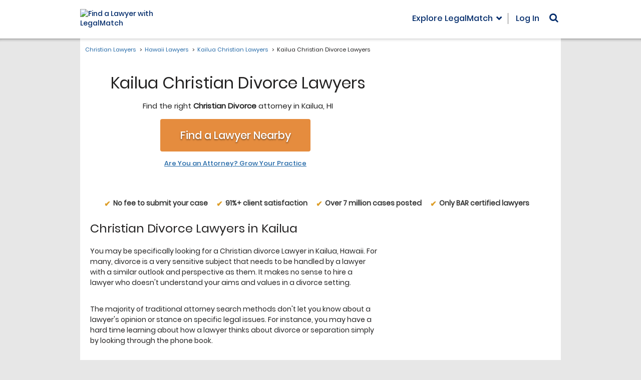

--- FILE ---
content_type: application/javascript; charset=UTF-8
request_url: https://dev.visualwebsiteoptimizer.com/dcdn/settings.js?a=343027&settings_type=4&ts=1769070940&dt=spider&cc=US
body_size: 13439
content:
try{window.VWO = window.VWO || [];  window.VWO.data = window.VWO.data || {}; window.VWO.sTs = 1769070940;(function(){var VWOOmniTemp={};window.VWOOmni=window.VWOOmni||{};for(var key in VWOOmniTemp)Object.prototype.hasOwnProperty.call(VWOOmniTemp,key)&&(window.VWOOmni[key]=VWOOmniTemp[key]);;})();(function(){window.VWO=window.VWO||[];var pollInterval=100;var _vis_data={};var intervalObj={};var analyticsTimerObj={};var experimentListObj={};window.VWO.push(["onVariationApplied",function(data){if(!data){return}var expId=data[1],variationId=data[2];if(expId&&variationId&&["VISUAL_AB","VISUAL","SPLIT_URL"].indexOf(window._vwo_exp[expId].type)>-1){}}])})();window.VWO.push(['updateSettings',{"2925":[{"exclude_url":"","ibe":0,"ep":1724824802000,"multiple_domains":0,"isEventMigrated":true,"pc_traffic":100,"varSegAllowed":false,"urlRegex":"^https\\:\\\/\\\/legalmatchca\\.com\\\/?(?:[\\?#].*)?$","type":"VISUAL_AB","globalCode":{},"manual":false,"comb_n":{"1":"Control","2":"#fabf68","3":"#fcc77a"},"version":4,"ss":null,"segment_code":"true","name":"LMCA\/Homepage - Light Yellow Sticky Header - AB Test","goals":{"2":{"excludeUrl":"","urlRegex":"^.*caseIntake5b.*$|(case-post|post-case)\/exit\/(broad-match|matched|no-match|outside-match)\/","type":"SEPARATE_PAGE"},"3":{"excludeUrl":"","urlRegex":"^\\\/rootmain\\.html\\\/?(?:[\\?#].*)?$","type":"ON_PAGE"}},"isSpaRevertFeatureEnabled":false,"muts":{"post":{"enabled":true,"refresh":true}},"sections":{"1":{"segment":{"1":1,"2":1,"3":1},"variations":{"1":"[]","2":"[{\"js\":\"<style vwocspn=\\\"@tkn\\\" >.home .sticky-banner__body,.sticky-banner,sticky-banner__body{background:#fabf68!important}.home .sticky-banner__text{color:#232222!important}.home .sticky-banner__link{background:#02397b!important;color:#fff!important}.home .sticky-banner{background:#fabf68!important}<\\\/style>\",\"xpath\":\"HEAD\"},{\"js\":\"\",\"xpath\":\".home .sticky-banner__body,sticky-banner__body,.sticky-banner,.home .sticky-banner__text,.home .sticky-banner__link,.home .sticky-banner\"}]","3":"[{\"js\":\"<style vwocspn=\\\"@tkn\\\" >.home .sticky-banner__body,.sticky-banner,sticky-banner__body{background:#fcc77a!important}.home .sticky-banner__text{color:#232222!important}.home .sticky-banner__link{background:#02397b!important;color:#fff!important}.home .sticky-banner{background:#fcc77a!important}<\\\/style>\",\"xpath\":\"HEAD\"},{\"js\":\"\",\"xpath\":\".home .sticky-banner__body,sticky-banner__body,.sticky-banner,.home .sticky-banner__text,.home .sticky-banner__link,.home .sticky-banner\"}]"},"path":"","segmentObj":{}}},"status":"RUNNING","combs":{"1":0.333333,"2":0.333333,"3":0.333333},"ps":true,"clickmap":0,"pgre":true}],"4507":[{"exclude_url":"","ibe":0,"ep":1764642948000,"multiple_domains":0,"isEventMigrated":true,"pc_traffic":100,"varSegAllowed":false,"urlRegex":"^https\\:\\\/\\\/legalmatch\\.com\\\/law\\-library\\\/?(?:[\\?#].*)?$|https:\/\/www\\.legalmatch\\.com\/law-library\/article\/[^\/]+\\.html|^.*https\\:\\\/\\\/legalmatch\\.com\\\/legal\\-dictionary.*$|^.*https\\:\\\/\\\/legalmatch\\.com\\\/top\\-ten.*$","type":"VISUAL_AB","globalCode":{},"manual":false,"comb_n":{"4":"+3-font-size","1":"Control","2":"+1-font--size","3":"+2-font-size"},"version":4,"ss":null,"segment_code":"true","name":"Main\/Law Lib - Form Font Size - AB test","goals":{"2":{"excludeUrl":"","urlRegex":"^.*caseIntake5b.*$|\/(case-post|post-case)\/exit\/(broad-match|matched|no-match|outside-match)\/","type":"SEPARATE_PAGE"}},"isSpaRevertFeatureEnabled":false,"muts":{"post":{"enabled":true,"refresh":true}},"sections":{"1":{"segment":{"4":1,"1":1,"2":1,"3":1},"variations":{"4":"[{\"js\":\"var ctx=vwo_$(x),el;\\n\\\/*vwo_debug log(\\\"editElement\\\",\\\".case-intake__input-header--top\\\"); vwo_debug*\\\/;\\nel=vwo_$(\\\".case-intake__input-header--top\\\");\\nel.vwoCss({\\\"font-size\\\":\\\"23px !important\\\"});\",\"xpath\":\".case-intake__input-header--top\"},{\"js\":\"var ctx=vwo_$(x),el;\\n\\\/*vwo_debug log(\\\"editElement\\\",\\\".case-intake__label-category-inner\\\"); vwo_debug*\\\/;\\nel=vwo_$(\\\".case-intake__label-category-inner\\\");\\nel.vwoCss({\\\"font-size\\\":\\\"16px !important\\\"});\",\"xpath\":\".case-intake__label-category-inner\"},{\"js\":\"var ctx=vwo_$(x),el;\\n\\\/*vwo_debug log(\\\"editElement\\\",\\\".case-intake__at-no-cost\\\"); vwo_debug*\\\/;\\nel=vwo_$(\\\".case-intake__at-no-cost\\\");\\nel.vwoCss({\\\"font-size\\\":\\\"16px !important\\\"});\",\"xpath\":\".case-intake__at-no-cost\"},{\"js\":\"var ctx=vwo_$(x),el;\\n\\\/*vwo_debug log(\\\"editElement\\\",\\\".case-intake__submit\\\"); vwo_debug*\\\/;\\nel=vwo_$(\\\".case-intake__submit\\\");\\nel.vwoCss({\\\"font-size\\\":\\\"17px !important\\\"});\",\"xpath\":\".case-intake__submit\"},{\"js\":\"var ctx=vwo_$(x),el;\\n\\\/*vwo_debug log(\\\"editElement\\\",\\\".case-intake__error\\\"); vwo_debug*\\\/;\\nel=ctx;\\nel.vwoCss({\\\"font-size\\\":\\\"15px !important\\\"});\",\"xpath\":\".case-intake__error\"},{\"js\":\"<style vwocspn=\\\"@tkn\\\" >.case-intake__dropdown-menu>div.case-intake__dropdown-item>label{font-size:15px!important}<\\\/style>\",\"xpath\":\"HEAD\"},{\"js\":\"var ctx=vwo_$(x),el;\\n\\\/*vwo_debug log(\\\"editElement\\\",\\\".case-intake__label--important\\\"); vwo_debug*\\\/;\\nel=vwo_$(\\\".case-intake__label--important\\\");\\nel.vwoCss({\\\"font-size\\\":\\\"17px !important\\\"});\",\"xpath\":\".case-intake__label--important\"},{\"js\":\"var ctx=vwo_$(x),el;\\n\\\/*vwo_debug log(\\\"editElement\\\",\\\".case-intake__hint\\\"); vwo_debug*\\\/;\\nel=vwo_$(\\\".case-intake__hint\\\");\\nel.vwoCss({\\\"font-size\\\":\\\"15px !important\\\"});\",\"xpath\":\".case-intake__hint\"},{\"js\":\"\",\"xpath\":\".case-intake__dropdown-menu > div.case-intake__dropdown-item > label\"}]","1":"[]","2":"[{\"js\":\"var ctx=vwo_$(x),el;\\n\\\/*vwo_debug log(\\\"editElement\\\",\\\".case-intake__input-header--top\\\"); vwo_debug*\\\/;\\nel=vwo_$(\\\".case-intake__input-header--top\\\");\\nel.vwoCss({\\\"font-size\\\":\\\"21px !important\\\"});\",\"xpath\":\".case-intake__input-header--top\"},{\"js\":\"var ctx=vwo_$(x),el;\\n\\\/*vwo_debug log(\\\"editElement\\\",\\\".case-intake__label-category-inner\\\"); vwo_debug*\\\/;\\nel=vwo_$(\\\".case-intake__label-category-inner\\\");\\nel.vwoCss({\\\"font-size\\\":\\\"15px !important\\\"});\",\"xpath\":\".case-intake__label-category-inner\"},{\"js\":\"var ctx=vwo_$(x),el;\\n\\\/*vwo_debug log(\\\"editElement\\\",\\\".case-intake__at-no-cost\\\"); vwo_debug*\\\/;\\nel=vwo_$(\\\".case-intake__at-no-cost\\\");\\nel.vwoCss({\\\"font-size\\\":\\\"14px !important\\\"});\",\"xpath\":\".case-intake__at-no-cost\"},{\"js\":\"var ctx=vwo_$(x),el;\\n\\\/*vwo_debug log(\\\"editElement\\\",\\\".case-intake__submit\\\"); vwo_debug*\\\/;\\nel=vwo_$(\\\".case-intake__submit\\\");\\nel.vwoCss({\\\"font-size\\\":\\\"15px !important\\\"});\",\"xpath\":\".case-intake__submit\"},{\"js\":\"var ctx=vwo_$(x),el;\\n\\\/*vwo_debug log(\\\"editElement\\\",\\\".case-intake__error\\\"); vwo_debug*\\\/;\\nel=ctx;\\nel.vwoCss({\\\"font-size\\\":\\\"13px !important\\\"});\",\"xpath\":\".case-intake__error\"},{\"js\":\"<style vwocspn=\\\"@tkn\\\" >.case-intake__dropdown-menu>div.case-intake__dropdown-item>label{font-size:13px!important}<\\\/style>\",\"xpath\":\"HEAD\"},{\"js\":\"var ctx=vwo_$(x),el;\\n\\\/*vwo_debug log(\\\"editElement\\\",\\\".case-intake__label--important\\\"); vwo_debug*\\\/;\\nel=vwo_$(\\\".case-intake__label--important\\\");\\nel.vwoCss({\\\"font-size\\\":\\\"15px !important\\\"});\",\"xpath\":\".case-intake__label--important\"},{\"js\":\"var ctx=vwo_$(x),el;\\n\\\/*vwo_debug log(\\\"editElement\\\",\\\".case-intake__hint\\\"); vwo_debug*\\\/;\\nel=vwo_$(\\\".case-intake__hint\\\");\\nel.vwoCss({\\\"font-size\\\":\\\"13px !important\\\"});\",\"xpath\":\".case-intake__hint\"},{\"js\":\"\",\"xpath\":\".case-intake__dropdown-menu > div.case-intake__dropdown-item > label\"}]","3":"[{\"js\":\"var ctx=vwo_$(x),el;\\n\\\/*vwo_debug log(\\\"editElement\\\",\\\".case-intake__input-header--top\\\"); vwo_debug*\\\/;\\nel=vwo_$(\\\".case-intake__input-header--top\\\");\\nel.vwoCss({\\\"font-size\\\":\\\"22px !important\\\"});\",\"xpath\":\".case-intake__input-header--top\"},{\"js\":\"var ctx=vwo_$(x),el;\\n\\\/*vwo_debug log(\\\"editElement\\\",\\\".case-intake__label-category-inner\\\"); vwo_debug*\\\/;\\nel=vwo_$(\\\".case-intake__label-category-inner\\\");\\nel.vwoCss({\\\"font-size\\\":\\\"15px !important\\\"});\",\"xpath\":\".case-intake__label-category-inner\"},{\"js\":\"var ctx=vwo_$(x),el;\\n\\\/*vwo_debug log(\\\"editElement\\\",\\\".case-intake__at-no-cost\\\"); vwo_debug*\\\/;\\nel=vwo_$(\\\".case-intake__at-no-cost\\\");\\nel.vwoCss({\\\"font-size\\\":\\\"15px !important\\\"});\",\"xpath\":\".case-intake__at-no-cost\"},{\"js\":\"var ctx=vwo_$(x),el;\\n\\\/*vwo_debug log(\\\"editElement\\\",\\\".case-intake__submit\\\"); vwo_debug*\\\/;\\nel=vwo_$(\\\".case-intake__submit\\\");\\nel.vwoCss({\\\"font-size\\\":\\\"16px !important\\\"});\",\"xpath\":\".case-intake__submit\"},{\"js\":\"var ctx=vwo_$(x),el;\\n\\\/*vwo_debug log(\\\"editElement\\\",\\\".case-intake__error\\\"); vwo_debug*\\\/;\\nel=ctx;\\nel.vwoCss({\\\"font-size\\\":\\\"14px !important\\\"});\",\"xpath\":\".case-intake__error\"},{\"js\":\"<style vwocspn=\\\"@tkn\\\" >.case-intake__dropdown-menu>div.case-intake__dropdown-item>label{font-size:14px!important}<\\\/style>\",\"xpath\":\"HEAD\"},{\"js\":\"var ctx=vwo_$(x),el;\\n\\\/*vwo_debug log(\\\"editElement\\\",\\\".case-intake__label--important\\\"); vwo_debug*\\\/;\\nel=vwo_$(\\\".case-intake__label--important\\\");\\nel.vwoCss({\\\"font-size\\\":\\\"16px !important\\\"});\",\"xpath\":\".case-intake__label--important\"},{\"js\":\"var ctx=vwo_$(x),el;\\n\\\/*vwo_debug log(\\\"editElement\\\",\\\".case-intake__hint\\\"); vwo_debug*\\\/;\\nel=vwo_$(\\\".case-intake__hint\\\");\\nel.vwoCss({\\\"font-size\\\":\\\"14px !important\\\"});\",\"xpath\":\".case-intake__hint\"},{\"js\":\"\",\"xpath\":\".case-intake__dropdown-menu > div.case-intake__dropdown-item > label\"}]"},"path":"","segmentObj":{}}},"status":"RUNNING","combs":{"4":0.25,"1":0.25,"2":0.25,"3":0.25},"ps":true,"clickmap":0,"pgre":true}],"4648":[{"exclude_url":"\/(case-post|post-case)\/category|\/(case-post|post-case)\/exit\/(broad-match|matched|no-match|outside-match|view-case)\/","ibe":0,"ep":1768404808000,"multiple_domains":0,"isEventMigrated":true,"pc_traffic":100,"varSegAllowed":false,"urlRegex":"^https\\:\\\/\\\/lawyerslegallawstest\\.legalmatch\\.com\\\/case\\-post\\\/(.*?)$","type":"SPLIT_URL","globalCode":{},"manual":false,"comb_n":{"2":"Variation-1","3":"Variation-2","4":"Variation-3","5":"Variation-4","6":"Variation-5","1":"Control"},"version":4,"ss":null,"name":"[TEST] LMS-29421 :  Confirmation modal when clicking logo and browser close icon","pgre":true,"goals":{"2":{"type":"CLICK_ELEMENT","url":".btn_cancelbtn"},"3":{"type":"CLICK_ELEMENT","url":".btn_proceedbtn"},"4":{"excludeUrl":"","urlRegex":"\/(case-post|post-case)\/(subcategory|location|questions|description|cost-estimate)","type":"CUSTOM_GOAL"},"5":{"type":"CLICK_ELEMENT","url":".btn_closebtn"},"1":{"excludeUrl":"","urlRegex":"^.*caseIntake5b.*$|\/(case-post|post-case)\/exit\/(broad-match|matched|no-match|outside-match)\/","type":"SEPARATE_PAGE"}},"combs":{"2":0,"3":0,"4":0,"5":0,"6":1,"1":0},"status":"RUNNING","sections":{"1":{"segment":{"2":1,"3":1,"4":1,"5":1,"6":1,"1":1},"path":"","segmentObj":{},"variationsRegex":{"2":"^https\\:\\\/\\\/lawyerslegallawstest\\.legalmatch\\.com\\\/case\\-post\\\/.*\\?v\\=lms\\-29421\\-v1(?:#.*)?.*$","3":"^https\\:\\\/\\\/lawyerslegallawstest\\.legalmatch\\.com\\\/case\\-post\\\/.*\\?v\\=lms\\-29421\\-v2(?:#.*)?.*$","4":"^https\\:\\\/\\\/lawyerslegallawstest\\.legalmatch\\.com\\\/case\\-post\\\/.*\\?v\\=lms\\-29421\\-v3(?:#.*)?.*$","5":"^https\\:\\\/\\\/lawyerslegallawstest\\.legalmatch\\.com\\\/case\\-post\\\/.*\\?v\\=lms\\-29421\\-v4(?:#.*)?.*$","6":"^https\\:\\\/\\\/lawyerslegallawstest\\.legalmatch\\.com\\\/case\\-post\\\/.*\\?v\\=lms\\-29421\\-v5(?:#.*)?.*$","1":"^https\\:\\\/\\\/lawyerslegallawstest\\.legalmatch\\.com\\\/case\\-post\\\/.*$"},"variations":{"2":"https:\/\/lawyerslegallawstest.legalmatch.com\/case-post\/*?v=lms-29421-v1","3":"https:\/\/lawyerslegallawstest.legalmatch.com\/case-post\/*?v=lms-29421-v2","4":"https:\/\/lawyerslegallawstest.legalmatch.com\/case-post\/*?v=lms-29421-v3","5":"https:\/\/lawyerslegallawstest.legalmatch.com\/case-post\/*?v=lms-29421-v4","6":"https:\/\/lawyerslegallawstest.legalmatch.com\/case-post\/*?v=lms-29421-v5","1":"https:\/\/lawyerslegallawstest.legalmatch.com\/case-post\/*"}}},"isSpaRevertFeatureEnabled":false,"ps":true,"clickmap":0,"segment_code":"true"}],"4666":[{"exclude_url":"","ibe":0,"ep":1768805064000,"multiple_domains":0,"isEventMigrated":true,"pc_traffic":100,"varSegAllowed":false,"urlRegex":"https:\/\/www1.aws.legalmatch.com\/post-case\/(view-case|exit\/no-match)\/*","type":"VISUAL_AB","globalCode":{},"manual":false,"comb_n":{"1":"Control","2":"Variation-1"},"version":4,"ss":null,"segment_code":"true","name":"LMS-31832","goals":{"1":{"excludeUrl":"","urlRegex":"^.*post\\-case\\\/subscription\\-success.*ty\\=.*$","type":"SEPARATE_PAGE"}},"isSpaRevertFeatureEnabled":false,"muts":{"post":{"enabled":true,"refresh":true}},"sections":{"1":{"segment":{"1":1,"2":1},"variations":{"1":"[]","2":"[{\"js\":\"<script type='text\\\/javascript'>!function(){var e=document.querySelector(\\\".offer__feature-sublist\\\");if(e&&!e.querySelector(\\\".vwo-added-bullet\\\")){var n=document.createElement(\\\"li\\\");n.className=\\\"offer__feature-subitem vwo-added-bullet\\\",n.innerHTML='\\\\n    <span class=\\\"hollow-bullet\\\">\\u25cb<\\\/span>\\\\n    Transparent, upfront pricing.\\\\n  ',e.appendChild(n)}}();<\\\/script>\",\"xpath\":\"HEAD\"}]"},"path":"","segmentObj":{}}},"status":"RUNNING","combs":{"1":0,"2":1},"ps":true,"clickmap":0,"pgre":true}],"4639":[{"exclude_url":"\/(case-post|post-case)\/exit\/(broad-match|matched|no-match|outside-match|view-case)\/|\/(case-post|post-case)\/(category|subcategory|location|questions)","ibe":0,"ep":1768272137000,"multiple_domains":0,"isEventMigrated":true,"pc_traffic":50,"varSegAllowed":false,"urlRegex":"^https\\:\\\/\\\/legalmatch\\.com\\\/post\\-case\\\/(.*?)$","type":"SPLIT_URL","globalCode":{},"manual":false,"comb_n":{"2":"V1---Shorter-2-(V4-from-the-previous-test)","3":"V2---Proceed-Confirmation","4":"V3","5":"V4---Process-Transparency","6":"V5---Reassurance-First-Copy","7":"V6---Assurance-Lead","8":"V7---Safety-First","9":"V8---Consent-Upfront","1":"Control"},"version":4,"ss":null,"name":"[PROD]LMS-31371: Phase2 - CRO-1758: Set up Split Test SMS Privacy","pgre":true,"goals":{"2":{"excludeUrl":"","urlRegex":"\/(case-post|post-case)\/cost-estimate","type":"SEPARATE_PAGE"},"1":{"excludeUrl":"","urlRegex":"^.*caseIntake5b.*$|\/(case-post|post-case)\/exit\/(broad-match|matched|no-match|outside-match)\/","type":"SEPARATE_PAGE"},"3":{"excludeUrl":"","urlRegex":"\/(case-post|post-case)\/cost-estimate|\/(case-post|post-case)\/exit\/(broad-match|matched|no-match|outside-match)\/","type":"SEPARATE_PAGE"}},"combs":{"2":0.111111,"3":0.111111,"4":0.111111,"5":0.111111,"6":0.111111,"7":0.111111,"8":0.111111,"9":0.111111,"1":0.111111},"status":"RUNNING","sections":{"1":{"segment":{"2":1,"3":1,"4":1,"5":1,"6":1,"7":1,"8":1,"9":1,"1":1},"path":"","segmentObj":{},"variationsRegex":{"2":"^https\\:\\\/\\\/legalmatch\\.com\\\/post\\-case\\\/.*\\?v\\=lms\\-31371\\-v1(?:#.*)?.*$","3":"^https\\:\\\/\\\/legalmatch\\.com\\\/post\\-case\\\/.*\\?v\\=lms\\-31371\\-v2(?:#.*)?.*$","4":"^https\\:\\\/\\\/legalmatch\\.com\\\/post\\-case\\\/.*\\?v\\=lms\\-31371\\-v3(?:#.*)?.*$","5":"^https\\:\\\/\\\/legalmatch\\.com\\\/post\\-case\\\/.*\\?v\\=lms\\-31371\\-v4(?:#.*)?.*$","6":"^https\\:\\\/\\\/legalmatch\\.com\\\/post\\-case\\\/.*\\?v\\=lms\\-31371\\-v5(?:#.*)?.*$","7":"^https\\:\\\/\\\/legalmatch\\.com\\\/post\\-case\\\/.*\\?v\\=lms\\-31371\\-v6(?:#.*)?.*$","8":"^https\\:\\\/\\\/legalmatch\\.com\\\/post\\-case\\\/.*\\?v\\=lms\\-31371\\-v7(?:#.*)?.*$","9":"^https\\:\\\/\\\/legalmatch\\.com\\\/post\\-case\\\/.*\\?v\\=lms\\-31371\\-v8(?:#.*)?.*$","1":"^https\\:\\\/\\\/legalmatch\\.com\\\/post\\-case\\\/.*$"},"variations":{"2":"https:\/\/legalmatch.com\/post-case\/*?v=lms-31371-v1","3":"https:\/\/legalmatch.com\/post-case\/*?v=lms-31371-v2","4":"https:\/\/legalmatch.com\/post-case\/*?v=lms-31371-v3","5":"https:\/\/legalmatch.com\/post-case\/*?v=lms-31371-v4","6":"https:\/\/legalmatch.com\/post-case\/*?v=lms-31371-v5","7":"https:\/\/legalmatch.com\/post-case\/*?v=lms-31371-v6","8":"https:\/\/legalmatch.com\/post-case\/*?v=lms-31371-v7","9":"https:\/\/legalmatch.com\/post-case\/*?v=lms-31371-v8","1":"https:\/\/legalmatch.com\/post-case\/*"}}},"isSpaRevertFeatureEnabled":false,"ps":true,"clickmap":0,"segment_code":"true"}],"4674":[{"exclude_url":"","ibe":0,"ep":1768967646000,"multiple_domains":0,"isEventMigrated":true,"pc_traffic":100,"varSegAllowed":false,"urlRegex":"^https\\:\\\/\\\/legalmatch\\.com\\\/attorneys\\\/?(?:[\\?#].*)?$","type":"DEPLOY","globalCode":{},"manual":false,"comb_n":{"1":"Original","2":"Looking-for-More-Clients-to-Grow-Your-Practice?"},"version":4,"ss":null,"segment_code":"true","name":"Main\/Attorney Homepage - Optimized H1 Copy to Attract Attorneys - A\/B Test - Looking for More Clients to Grow Your Practice?","goals":{"1":{"excludeUrl":"","urlRegex":"^http\\:\\\/\\\/vwo_d_experience\\\/?(?:[\\?#].*)?$","type":"ON_PAGE"}},"isSpaRevertFeatureEnabled":false,"muts":{"post":{"enabled":true,"refresh":true}},"sections":{"1":{"segment":{"1":1,"2":1},"variations":{"1":"[{\"js\":\"var ctx=vwo_$(x),el;\\n\\\/*vwo_debug log(\\\"_clickElement\\\",\\\".hero__banner-button\\\"); vwo_debug*\\\/;\\nel=ctx;\\nel.addClass(\\\"_vwo_coal_1766024020963\\\");\",\"xpath\":\".hero__banner-button\",\"dHE\":true}]","2":"[{\"js\":\"var ctx=vwo_$(x),el;\\n\\\/*vwo_debug log(\\\"content\\\",\\\".hero__banner-header-text\\\"); vwo_debug*\\\/;\\nel=vwo_$(\\\".hero__banner-header-text\\\");\\nel;vwo_$(\\\".hero__banner-header-text\\\").each(function(){\\nvwo_$(this).nonEmptyContents().eq(0).replaceWith(document.createTextNode(\\\" Looking for More Clients to Grow Your Practice? \\\"))\\n});\\nel=vwo_$(\\\".hero__banner-header-text\\\");\\nel;\",\"xpath\":\".hero__banner-header-text\"},{\"js\":\"var ctx=vwo_$(x),el;\\n\\\/*vwo_debug log(\\\"_clickElement\\\",\\\".hero__banner-button\\\"); vwo_debug*\\\/;\\nel=vwo_$(\\\".hero__banner-button\\\");\\nel.addClass(\\\"_vwo_coal_1766024020963\\\");\",\"xpath\":\".hero__banner-button\",\"dHE\":true}]"},"path":"","segmentObj":{}}},"status":"RUNNING","combs":{"1":0,"2":1},"ps":false,"clickmap":0,"pgre":true}],"4669":[{"exclude_url":"","ibe":0,"ep":1768887671000,"multiple_domains":0,"isEventMigrated":true,"pc_traffic":100,"varSegAllowed":false,"urlRegex":"^https\\:\\\/\\\/bankruptcyattorneys\\.legalmatch\\.com.*$|^https\\:\\\/\\\/immigrationlawyers\\.legalmatch\\.com.*$|^https\\:\\\/\\\/injurylawyers\\.legalmatch\\.com.*$|^https\\:\\\/\\\/criminallawyers\\.legalmatch\\.com.*$|^https\\:\\\/\\\/employment\\-law\\.legalmatch\\.com.*$|^https\\:\\\/\\\/taxattorneys\\.legalmatch\\.com.*$|^https\\:\\\/\\\/businessattorneys\\.legalmatch\\.com.*$|^https\\:\\\/\\\/familylawyers\\.legalmatch\\.com.*$|^https\\:\\\/\\\/wills\\-trusts\\-attorneys\\.legalmatch\\.com.*$|^https\\:\\\/\\\/litigationattorneys\\.legalmatch\\.com.*$|^https\\:\\\/\\\/christianlawyers\\.legalmatch\\.com.*$","type":"VISUAL_AB","globalCode":{},"manual":false,"comb_n":{"1":"Search-for-an-Attorney","2":"Search-for-a-Lawyer","3":"Find-a-Lawyer","4":"Find-a-Lawyer-Near-Me","5":"Match-With-a-Lawyer","6":"Find-a-Lawyer-Now","7":"Find-a-Lawyer-Nearby"},"version":4,"ss":{"csa":0},"segment_code":"true","name":"Retest - Matrix\/Bankruptcy, Immigration, Injury, Criminal, Employment, Tax, Business, Family,WTE, Litigation, Christian Pages (City & State) - Hero Banner Cluster CTA Copy (Attorney vs. Lawyer) - AB Test - V3","goals":{"2":{"excludeUrl":"","urlRegex":"^.*caseIntake5b.*$|\/(case-post|post-case)\/exit\/(broad-match|matched|no-match|outside-match)\/","type":"SEPARATE_PAGE"},"3":{"excludeUrl":"","urlRegex":"^https\\:\\\/\\\/legalmatch\\.com\\\/link\\.php\\?ar\\=\\\/home\\\/start\\.do&supCatIds\\[\\]\\=295&ai\\=253(?:#.*)?$","type":"ON_PAGE"}},"isSpaRevertFeatureEnabled":false,"muts":{"post":{"enabled":true,"refresh":true}},"sections":{"1":{"segment":{"1":1,"2":1,"3":1,"4":1,"5":1,"6":1,"7":1},"variations":{"1":"[]","2":"[{\"js\":\"<script type='text\\\/javascript'>;\\n\\\/*vwo_debug log(\\\"content\\\",\\\"head\\\"); vwo_debug*\\\/ (function () {\\n  const selectors = [\\n    \\\"#ga-cta-hero-btn-desktop\\\",                   \\\/\\\/ Desktop CTA\\n    \\\"body#matrix-sites #hero-banner .cta-mobile-btn a\\\", \\\/\\\/ Mobile CTA\\n    \\\"#ga-cta-hero-btn\\\"                            \\\/\\\/ Alternate hero CTA\\n  ];\\n\\n  selectors.forEach(sel => {\\n    const el = document.querySelector(sel);\\n    if (el) {\\n      el.textContent = \\\"Search for a Lawyer\\\";\\n    }\\n  });\\n})();\\n <\\\/script>\",\"xpath\":\"HEAD\"}]","3":"[{\"js\":\"<script type='text\\\/javascript'>;\\n\\\/*vwo_debug log(\\\"content\\\",\\\"head\\\"); vwo_debug*\\\/ (function () {\\n  const selectors = [\\n    \\\"#ga-cta-hero-btn-desktop\\\",                   \\\/\\\/ Desktop CTA\\n    \\\"body#matrix-sites #hero-banner .cta-mobile-btn a\\\", \\\/\\\/ Mobile CTA\\n    \\\"#ga-cta-hero-btn\\\"                            \\\/\\\/ Alternate hero CTA\\n  ];\\n\\n  selectors.forEach(sel => {\\n    const el = document.querySelector(sel);\\n    if (el) {\\n      el.textContent = \\\"Find a Lawyer\\\";\\n    }\\n  });\\n})();\\n <\\\/script>\",\"xpath\":\"HEAD\"}]","4":"[{\"js\":\"<script type='text\\\/javascript'>;\\n\\\/*vwo_debug log(\\\"content\\\",\\\"head\\\"); vwo_debug*\\\/ (function () {\\n  const selectors = [\\n    \\\"#ga-cta-hero-btn-desktop\\\",                   \\\/\\\/ Desktop CTA\\n    \\\"body#matrix-sites #hero-banner .cta-mobile-btn a\\\", \\\/\\\/ Mobile CTA\\n    \\\"#ga-cta-hero-btn\\\"                            \\\/\\\/ Alternate hero CTA\\n  ];\\n\\n  selectors.forEach(sel => {\\n    const el = document.querySelector(sel);\\n    if (el) {\\n      el.textContent = \\\"Find a Lawyer Near Me\\\";\\n    }\\n  });\\n})();\\n <\\\/script>\",\"xpath\":\"HEAD\"}]","5":"[{\"js\":\"<script type='text\\\/javascript'>;\\n\\\/*vwo_debug log(\\\"content\\\",\\\"head\\\"); vwo_debug*\\\/ (function () {\\n  const selectors = [\\n    \\\"#ga-cta-hero-btn-desktop\\\",                   \\\/\\\/ Desktop CTA\\n    \\\"body#matrix-sites #hero-banner .cta-mobile-btn a\\\", \\\/\\\/ Mobile CTA\\n    \\\"#ga-cta-hero-btn\\\"                            \\\/\\\/ Alternate hero CTA\\n  ];\\n\\n  selectors.forEach(sel => {\\n    const el = document.querySelector(sel);\\n    if (el) {\\n      el.textContent = \\\"Match With a Lawyer\\\";\\n    }\\n  });\\n})();\\n <\\\/script>\",\"xpath\":\"HEAD\"}]","6":"[{\"js\":\"<script type='text\\\/javascript'>;\\n\\\/*vwo_debug log(\\\"content\\\",\\\"head\\\"); vwo_debug*\\\/ (function () {\\n  const selectors = [\\n    \\\"#ga-cta-hero-btn-desktop\\\",                   \\\/\\\/ Desktop CTA\\n    \\\"body#matrix-sites #hero-banner .cta-mobile-btn a\\\", \\\/\\\/ Mobile CTA\\n    \\\"#ga-cta-hero-btn\\\"                            \\\/\\\/ Alternate hero CTA\\n  ];\\n\\n  selectors.forEach(sel => {\\n    const el = document.querySelector(sel);\\n    if (el) {\\n      el.textContent = \\\"Find a Lawyer Now\\\";\\n    }\\n  });\\n})();\\n <\\\/script>\",\"xpath\":\"HEAD\"}]","7":"[{\"js\":\"<script type='text\\\/javascript'>;\\n\\\/*vwo_debug log(\\\"content\\\",\\\"head\\\"); vwo_debug*\\\/ (function () {\\n  const selectors = [\\n    \\\"#ga-cta-hero-btn-desktop\\\",                   \\\/\\\/ Desktop CTA\\n    \\\"body#matrix-sites #hero-banner .cta-mobile-btn a\\\", \\\/\\\/ Mobile CTA\\n    \\\"#ga-cta-hero-btn\\\"                            \\\/\\\/ Alternate hero CTA\\n  ];\\n\\n  selectors.forEach(sel => {\\n    const el = document.querySelector(sel);\\n    if (el) {\\n      el.textContent = \\\"Find a Lawyer Nearby\\\";\\n    }\\n  });\\n})();\\n <\\\/script>\",\"xpath\":\"HEAD\"}]"},"path":"","segmentObj":{}}},"status":"RUNNING","combs":{"1":0.142857,"2":0.142857,"3":0.142857,"4":0.142857,"5":0.142857,"6":0.142857,"7":0.142857},"ps":true,"clickmap":0,"pgre":true}],"4469":[{"exclude_url":"^https\\:\\\/\\\/legalmatch\\.com\\\/find\\\/state\\-lawyers\\.html\\\/?(?:[\\?#].*)?$|^https\\:\\\/\\\/legalmatch\\.com\\\/find\\\/city\\-lawyers\\.html\\\/?(?:[\\?#].*)?$|^https\\:\\\/\\\/legalmatch\\.com\\\/find\\\/county\\-lawyers\\.html\\\/?(?:[\\?#].*)?$|^https\\:\\\/\\\/legalmatch\\.com\\\/find\\\/georgia\\-lawyers\\.html\\\/?(?:[\\?#].*)?$","ibe":0,"ep":1763538176000,"multiple_domains":0,"isEventMigrated":true,"pc_traffic":100,"varSegAllowed":false,"urlRegex":"^https\\:\\\/\\\/legalmatch\\.com\\\/find\\\/(.*?)\\-lawyers\\.html\\\/?(?:[\\?#].*)?$","type":"SPLIT_URL","globalCode":{},"manual":false,"comb_n":{"1":"Control","2":"Variation-1"},"version":4,"ss":null,"name":"[PROD] Implement CROI-1196 Main\/Find State Pages - Find Lawyers Section Redesign","pgre":true,"goals":{"1":{"excludeUrl":"","urlRegex":"^.*caseIntake5b.*$|\/(case-post|post-case)\/exit\/(broad-match|matched|no-match|outside-match)\/","type":"SEPARATE_PAGE"}},"combs":{"1":0.5,"2":0.5},"status":"RUNNING","sections":{"1":{"segment":{"1":1,"2":1},"path":"","segmentObj":{},"variationsRegex":{"1":"^https\\:\\\/\\\/legalmatch\\.com\\\/find\\\/.*\\-lawyers\\.html\\\/?(?:[\\?#].*)?$","2":"^https\\:\\\/\\\/legalmatch\\.com\\\/find\\\/.*\\-lawyers\\.html\\?rds\\=1(?:#.*)?.*$"},"variations":{"1":"https:\/\/www.legalmatch.com\/find\/*-lawyers.html","2":"https:\/\/www.legalmatch.com\/find\/*-lawyers.html?rds=1"}}},"isSpaRevertFeatureEnabled":false,"ps":true,"clickmap":0,"segment_code":"true"}],"4570":[{"exclude_url":"","ibe":0,"ep":1765761483000,"multiple_domains":0,"isEventMigrated":true,"pc_traffic":100,"varSegAllowed":false,"urlRegex":"^https\\:\\\/\\\/www3\\.aws\\.legalmatch\\.com\\\/post\\-case\\\/view\\-case.*$","type":"VISUAL_AB","globalCode":{},"manual":false,"comb_n":{"4":"Variant-3","1":"Control","2":"Variant-1","3":"Variant-2"},"version":4,"ss":null,"segment_code":"true","name":"LMS-29822 - Flexible Payment Options","goals":{"13":{"type":"CLICK_ELEMENT","url":".btn-left"},"14":{"type":"CLICK_ELEMENT","url":".btn-right"}},"isSpaRevertFeatureEnabled":false,"muts":{"post":{"enabled":true,"refresh":true}},"sections":{"1":{"segment":{"4":1,"1":1,"2":1,"3":1},"variations":{"4":"[{\"js\":\"<script type='text\\\/javascript'>(function () {\\n  setTimeout(function () {\\n    var url = new URL(window.location.href);\\n    if (!url.searchParams.get('fpov')) {\\n      url.searchParams.set('fpov', '3');\\n      window.location.href = url.pathname + url.search;\\n    } else {\\n      setTimeout(function () {\\n        const host = document.querySelector('pcs-subscriptions');\\n        if (!host?.shadowRoot) return;\\n        const root = host.shadowRoot;\\n        var btnLeft = root.querySelector('.btn-left');\\n        if (btnLeft) {\\n          btnLeft.addEventListener('click', function (e) {\\n            console.log('ANNUAL CLICK');\\n            if (window.VWO) {\\n              window.VWO.push([\\n                'track.goal',\\n                'G13'\\n              ]);\\n            }\\n          });\\n        }\\n        var btnRight = root.querySelector('.btn-right');\\n        if (btnRight) {\\n          btnRight.addEventListener('click', function (e) {\\n            console.log('QUARTERLY CLICK');\\n            if (window.VWO) {\\n              window.VWO.push([\\n                'track.goal',\\n                'G14'\\n              ]);\\n            }\\n          });\\n        }\\n      }, 1000);\\n    }\\n  }, 500);\\n})();<\\\/script>\",\"xpath\":\"HEAD\"}]","1":"[]","2":"[{\"js\":\"<script type='text\\\/javascript'>(function () {\\n  setTimeout(function () {\\n    var url = new URL(window.location.href);\\n    if (!url.searchParams.get('fpov')) {\\n      url.searchParams.set('fpov', '1');\\n      window.location.href = url.pathname + url.search;\\n    } else {\\n      setTimeout(function () {\\n        const host = document.querySelector('pcs-subscriptions');\\n        if (!host?.shadowRoot) return;\\n        const root = host.shadowRoot;\\n        var btnLeft = root.querySelector('.btn-left');\\n        if (btnLeft) {\\n          btnLeft.addEventListener('click', function (e) {\\n            console.log('ANNUAL CLICK');\\n            if (window.VWO) {\\n              window.VWO.push([\\n                'track.goal',\\n                'G13'\\n              ]);\\n            }\\n          });\\n        }\\n        var btnRight = root.querySelector('.btn-right');\\n        if (btnRight) {\\n          btnRight.addEventListener('click', function (e) {\\n            console.log('QUARTERLY CLICK');\\n            if (window.VWO) {\\n              window.VWO.push([\\n                'track.goal',\\n                'G14'\\n              ]);\\n            }\\n          });\\n        }\\n      }, 1000);\\n    }\\n  }, 500);\\n})();<\\\/script>\",\"xpath\":\"HEAD\"}]","3":"[{\"js\":\"<script type='text\\\/javascript'>(function () {\\n  setTimeout(function () {\\n    var url = new URL(window.location.href);\\n    if (!url.searchParams.get('fpov')) {\\n      url.searchParams.set('fpov', '2');\\n      window.location.href = url.pathname + url.search;\\n    } else {\\n      setTimeout(function () {\\n        const host = document.querySelector('pcs-subscriptions');\\n        if (!host?.shadowRoot) return;\\n        const root = host.shadowRoot;\\n        var btnLeft = root.querySelector('.btn-left');\\n        if (btnLeft) {\\n          btnLeft.addEventListener('click', function (e) {\\n            console.log('ANNUAL CLICK');\\n            if (window.VWO) {\\n              window.VWO.push([\\n                'track.goal',\\n                'G13'\\n              ]);\\n            }\\n          });\\n        }\\n        var btnRight = root.querySelector('.btn-right');\\n        if (btnRight) {\\n          btnRight.addEventListener('click', function (e) {\\n            console.log('QUARTERLY CLICK');\\n            if (window.VWO) {\\n              window.VWO.push([\\n                'track.goal',\\n                'G14'\\n              ]);\\n            }\\n          });\\n        }\\n      }, 1000);\\n    }\\n  }, 500);\\n})();<\\\/script>\",\"xpath\":\"HEAD\"}]"},"path":"","segmentObj":{}}},"status":"RUNNING","combs":{"4":0.25,"1":0.25,"2":0.25,"3":0.25},"ps":true,"clickmap":0,"pgre":true}],"4617":[{"exclude_url":"\/(case-post|post-case)\/exit\/(broad-match|matched|no-match|outside-match|view-case)\/|\/(case-post|post-case)\/(category|subcategory|location|questions)","ibe":0,"ep":1767825563000,"multiple_domains":0,"isEventMigrated":true,"pc_traffic":50,"varSegAllowed":false,"urlRegex":"^https\\:\\\/\\\/lawyerslegallaws\\.com\\\/post\\-case\\\/(.*?)$","type":"SPLIT_URL","globalCode":{},"manual":false,"comb_n":{"2":"V1---Shorter-2-(V4-from-the-previous-test)","3":"V2---Proceed-Confirmation","4":"V3","5":"V4---Process-Transparency","6":"V5---Reassurance-First-Copy","7":"V6---Assurance-Lead","8":"V7---Safety-First","9":"V8---Consent-Upfront","1":"Control"},"version":4,"ss":null,"name":"[PROD-LLL]LMS-31370: Phase2 - CRO-1757: Set up Split Test SMS Privacy","pgre":true,"goals":{"2":{"excludeUrl":"","urlRegex":"\/(case-post|post-case)\/cost-estimate","type":"SEPARATE_PAGE"},"1":{"excludeUrl":"","urlRegex":"^.*caseIntake5b.*$|\/(case-post|post-case)\/exit\/(broad-match|matched|no-match|outside-match)\/","type":"SEPARATE_PAGE"},"3":{"excludeUrl":"","urlRegex":"\/(case-post|post-case)\/cost-estimate|\/(case-post|post-case)\/exit\/(broad-match|matched|no-match|outside-match)\/","type":"SEPARATE_PAGE"}},"combs":{"2":0.111111,"3":0.111111,"4":0.111111,"5":0.111111,"6":0.111111,"7":0.111111,"8":0.111111,"9":0.111111,"1":0.111111},"status":"RUNNING","sections":{"1":{"segment":{"2":1,"3":1,"4":1,"5":1,"6":1,"7":1,"8":1,"9":1,"1":1},"path":"","segmentObj":{},"variationsRegex":{"2":"^https\\:\\\/\\\/lawyerslegallaws\\.com\\\/post\\-case\\\/.*\\?v\\=lms\\-31370\\-v1(?:#.*)?.*$","3":"^https\\:\\\/\\\/lawyerslegallaws\\.com\\\/post\\-case\\\/.*\\?v\\=lms\\-31370\\-v2(?:#.*)?.*$","4":"^https\\:\\\/\\\/lawyerslegallaws\\.com\\\/post\\-case\\\/.*\\?v\\=lms\\-31370\\-v3(?:#.*)?.*$","5":"^https\\:\\\/\\\/lawyerslegallaws\\.com\\\/post\\-case\\\/.*\\?v\\=lms\\-31370\\-v4(?:#.*)?.*$","6":"^https\\:\\\/\\\/lawyerslegallaws\\.com\\\/post\\-case\\\/.*\\?v\\=lms\\-31370\\-v5(?:#.*)?.*$","7":"^https\\:\\\/\\\/lawyerslegallaws\\.com\\\/post\\-case\\\/.*\\?v\\=lms\\-31370\\-v6(?:#.*)?.*$","8":"^https\\:\\\/\\\/lawyerslegallaws\\.com\\\/post\\-case\\\/.*\\?v\\=lms\\-31370\\-v7(?:#.*)?.*$","9":"^https\\:\\\/\\\/lawyerslegallaws\\.com\\\/post\\-case\\\/.*\\?v\\=lms\\-31370\\-v8(?:#.*)?.*$","1":"^https\\:\\\/\\\/lawyerslegallaws\\.com\\\/post\\-case\\\/.*$"},"variations":{"2":"https:\/\/lawyerslegallaws.com\/post-case\/*?v=lms-31370-v1","3":"https:\/\/lawyerslegallaws.com\/post-case\/*?v=lms-31370-v2","4":"https:\/\/lawyerslegallaws.com\/post-case\/*?v=lms-31370-v3","5":"https:\/\/lawyerslegallaws.com\/post-case\/*?v=lms-31370-v4","6":"https:\/\/lawyerslegallaws.com\/post-case\/*?v=lms-31370-v5","7":"https:\/\/lawyerslegallaws.com\/post-case\/*?v=lms-31370-v6","8":"https:\/\/lawyerslegallaws.com\/post-case\/*?v=lms-31370-v7","9":"https:\/\/lawyerslegallaws.com\/post-case\/*?v=lms-31370-v8","1":"https:\/\/lawyerslegallaws.com\/post-case\/*"}}},"isSpaRevertFeatureEnabled":false,"ps":true,"clickmap":0,"segment_code":"true"}],"4361":[{"exclude_url":"","ibe":0,"ep":1760680748000,"multiple_domains":0,"isEventMigrated":true,"pc_traffic":100,"varSegAllowed":false,"urlRegex":"^https\\:\\\/\\\/legalmatch\\.com\\\/mobile\\\/mlp\\\/immigration\\.html\\\/?(?:[\\?#].*)?$","type":"SPLIT_URL","globalCode":{},"manual":false,"comb_n":{"2":"New-UI-Design,-CTA:-Search-for-An-Attorney-At-No-Cost","1":"Old-UI-Design","3":"New-UI-Design,-CTA:-Find-My-Lawyer-Now!"},"version":4,"ss":null,"name":"Main\/Mobile Immigration - UI Redesign - Split Test - V2","pgre":true,"goals":{"1":{"excludeUrl":"","urlRegex":"\/(case-post|post-case)\/exit\/(broad-match|matched|no-match|outside-match)\/","type":"SEPARATE_PAGE"}},"combs":{"2":0.333333,"1":0.333333,"3":0.333333},"status":"RUNNING","sections":{"1":{"segment":{"2":1,"1":1,"3":1},"path":"","segmentObj":{},"variationsRegex":{"2":"^https\\:\\\/\\\/legalmatch\\.com\\\/mobile\\\/mlp\\\/immigration\\.html\\?variant\\=1(?:#.*)?.*$","1":"^https\\:\\\/\\\/legalmatch\\.com\\\/mobile\\\/mlp\\\/immigration\\.html\\\/?(?:[\\?#].*)?$","3":"^https\\:\\\/\\\/legalmatch\\.com\\\/mobile\\\/mlp\\\/immigration\\.html\\?variant\\=2(?:#.*)?.*$"},"variations":{"2":"https:\/\/www.legalmatch.com\/mobile\/mlp\/immigration.html?variant=1","1":"https:\/\/www.legalmatch.com\/mobile\/mlp\/immigration.html","3":"https:\/\/www.legalmatch.com\/mobile\/mlp\/immigration.html?variant=2"}}},"isSpaRevertFeatureEnabled":false,"ps":true,"clickmap":0,"segment_code":"true"}],"4283":[{"exclude_url":"","ibe":0,"ep":1759189492000,"multiple_domains":0,"isEventMigrated":true,"pc_traffic":100,"varSegAllowed":false,"urlRegex":"^https\\:\\\/\\\/legalmatch\\.com\\\/find\\\/state\\-lawyers\\.html\\\/?(?:[\\?#].*)?$","type":"VISUAL_AB","globalCode":{"pre":"<script type='text\/javascript'>\n;(function(){try{var findReactInternalInstanceKey=function(element){return Object.keys(element).find(function(n){return n.startsWith(\"__reactInternalInstance$\")||n.startsWith(\"__reactFiber$\")})},getFiberNode=function(DOMNode,reactInternalsKey){if(DOMNode&&reactInternalsKey)return DOMNode[reactInternalsKey]},updateFiberNode=function(node,fiber,reactInternalsKey){var nodeName=(nodeName=node.nodeName)&&nodeName.toLowerCase();fiber.stateNode=node,fiber.child=null,fiber.tag=node.nodeType===Node.ELEMENT_NODE?5:6,fiber.type&&(fiber.type=fiber.elementType=\"vwo-\"+nodeName),fiber.alternate&&(fiber.alternate.stateNode=node),node[reactInternalsKey]=fiber},updatePropsNode=function(option,el){function vwoAttrTimeout(){var key=Object.keys(el).find(function(n){return n.startsWith(\"__reactProps$\")})||\"\",endTime=Date.now();if(key&&el[key])switch(option.name){case\"href\":el[key].href=option.value;break;case\"onClick\":el[key].onClick&&delete el[key].onClick;break;case\"onChange\":el[key].onChange&&el[key].onChange({target:el})}key||3e3<endTime-startTime||setTimeout(vwoAttrTimeout,1)}var startTime=Date.now();vwoAttrTimeout()};window.originalReplaceWith||(window.originalReplaceWith=vwo_$.fn.replaceWith),vwo_$.fn.replaceWith2&&!window.originalReplaceWithBeforeReact?window.originalReplaceWithBeforeReact=vwo_$.fn.replaceWith2:vwo_$.fn.replaceWith&&!window.originalReplaceWithBeforeReact&&(window.originalReplaceWithBeforeReact=vwo_$.fn.replaceWith),vwo_$.fn.replaceWith=vwo_$.fn.replaceWith2=function(i){var isInputANode,reactInternalsKey;return this.length?(isInputANode=!1,\"object\"==typeof i?isInputANode=!0:i=i.trim(),(reactInternalsKey=findReactInternalInstanceKey(this[0]))?i?this.each(function(t,e){var fiber=getFiberNode(e,reactInternalsKey),node=document.createElement(\"div\");node.innerHTML=isInputANode?i.nodeType===Node.TEXT_NODE?i.textContent:i.outerHTML:i,fiber&&updateFiberNode(node.firstChild,fiber,reactInternalsKey),node.firstChild&&(node.firstChild.__vwoControlOuterHTML=e.__vwoControlOuterHTML||e.outerHTML,node.firstChild.__vwoExpInnerHTML=node.firstChild.innerHTML),e.parentNode&&e.parentNode.replaceChild(node.firstChild,e)}):this:originalReplaceWithBeforeReact.apply(this,[].slice.call(arguments))):this},vwo_$.fn.html&&!window.originalHtmlBeforeReact&&(window.originalHtmlBeforeReact=vwo_$.fn.html),vwo_$.fn.html=function(n){if(!this.length)return this;this.each(function(t,e){e.hasOwnProperty(\"__vwoControlInnerHTML\")||(e.__vwoControlInnerHTML=e.innerHTML.replaceAll(\/(?=<!--)([\\s\\S]*?)-->\/gm,\"\"),e.__vwoExpInnerHTML=n)});var node,reactInternalsKey=findReactInternalInstanceKey(this[0]);return reactInternalsKey&&n&&((node=document.createElement(\"div\")).innerHTML=n),void 0===n?this[0]&&this[0].innerHTML:this.each(function(t,e){var isFirstChildReferred=!1,fiber=(reactInternalsKey&&node&&(isFirstChildReferred=1===e.childNodes.length&&1===node.childNodes.length),getFiberNode(isFirstChildReferred?e.firstChild:e,reactInternalsKey));e.innerHTML=n,fiber&&e&&updateFiberNode(isFirstChildReferred?e.firstChild:e,fiber,reactInternalsKey)})},vwo_$.fn.vwoReplaceWith=function(){if(this.length){var content=this[0].outerHTML;if(content)return vwo_$(this).replaceWith(content)}return this},vwo_$.fn.vwoAttr&&!window.originalVwoAttrBeforeReact&&(window.originalVwoAttrBeforeReact=vwo_$.fn.vwoAttr),vwo_$.fn.vwoAttr=function(){var newHref_1;return this.length&&1===arguments.length&&arguments[0].href&&(newHref_1=arguments[0].href,this.each(function(i,el){updatePropsNode({name:\"onClick\"},el),updatePropsNode({name:\"href\",value:newHref_1},el)})),originalVwoAttrBeforeReact.apply(this,[].slice.call(arguments))}}catch(e){console.info(e)}})();(function(){try{var getFiberNode=function(DOMNode,reactInternalsKey){if(DOMNode&&reactInternalsKey)return DOMNode[reactInternalsKey]};window.originalBeforeReact||(window.originalBeforeReact=vwo_$.fn.before),vwo_$.fn.before=function(i){try{if(!this.length)return this;var isInputANode=!1,reactInternalsKey=(\"object\"==typeof i&&(isInputANode=!0),element=this[0],Object.keys(element).find(function(n){return n.startsWith(\"__reactInternalInstance$\")||n.startsWith(\"__reactFiber$\")}));if(reactInternalsKey){if(!i)return this;var nodeToBeInserted_1=i[0]||i;if(!nodeToBeInserted_1)return this;this.each(function(t,e){var _c,element,fiber=getFiberNode(e,reactInternalsKey);document.createElement(\"div\");fiber&&isInputANode&&(fiber=(null==(fiber=getFiberNode(e,reactInternalsKey))?void 0:fiber.return)!==getFiberNode(e.parentNode,reactInternalsKey)||!(null!=(fiber=getFiberNode(e.parentNode,reactInternalsKey))&&fiber.stateNode),_c=(null==(_c=getFiberNode(nodeToBeInserted_1,reactInternalsKey))?void 0:_c.return)!==getFiberNode(nodeToBeInserted_1.parentNode,reactInternalsKey)||!(null!=(_c=getFiberNode(nodeToBeInserted_1.parentNode,reactInternalsKey))&&_c.stateNode),!!(element=e)&&Object.keys(element).some(function(n){return n.startsWith(\"__reactInternalInstance$\")})&&(fiber||_c)||(nodeToBeInserted_1.previousElementSibling&&null!=(element=getFiberNode(nodeToBeInserted_1.previousElementSibling,reactInternalsKey))&&element.sibling&&(getFiberNode(nodeToBeInserted_1.previousElementSibling,reactInternalsKey).sibling=getFiberNode(nodeToBeInserted_1.nextElementSibling,reactInternalsKey)),(null==(fiber=nodeToBeInserted_1.parentNode)?void 0:fiber.firstChild)===nodeToBeInserted_1&&nodeToBeInserted_1.nextElementSibling&&null!=(_c=getFiberNode(nodeToBeInserted_1.parentNode,reactInternalsKey))&&_c.child&&(getFiberNode(nodeToBeInserted_1.parentNode,reactInternalsKey).child=getFiberNode(nodeToBeInserted_1.nextElementSibling,reactInternalsKey)),e.previousElementSibling&&null!=(element=getFiberNode(e.previousElementSibling,reactInternalsKey))&&element.sibling&&(getFiberNode(e.previousElementSibling,reactInternalsKey).sibling=getFiberNode(nodeToBeInserted_1,reactInternalsKey)),nodeToBeInserted_1&&null!=(fiber=getFiberNode(nodeToBeInserted_1,reactInternalsKey))&&fiber.sibling&&(getFiberNode(nodeToBeInserted_1,reactInternalsKey).sibling=getFiberNode(e,reactInternalsKey)),nodeToBeInserted_1&&null!=(_c=getFiberNode(nodeToBeInserted_1,reactInternalsKey))&&_c.return&&(getFiberNode(nodeToBeInserted_1,reactInternalsKey).return=getFiberNode(e.parentNode,reactInternalsKey)),e.parentNode.firstChild===e&&null!=(element=getFiberNode(e.parentNode,reactInternalsKey))&&element.child&&(getFiberNode(e.parentNode,reactInternalsKey).child=getFiberNode(nodeToBeInserted_1,reactInternalsKey)),nodeToBeInserted_1.previousElementSibling&&null!=(_c=null==(fiber=getFiberNode(nodeToBeInserted_1.previousElementSibling,reactInternalsKey))?void 0:fiber.alternate)&&_c.sibling&&(getFiberNode(nodeToBeInserted_1.previousElementSibling,reactInternalsKey).alternate.sibling=null==(element=getFiberNode(nodeToBeInserted_1.nextElementSibling,reactInternalsKey))?void 0:element.alternate),(null==(fiber=nodeToBeInserted_1.parentNode)?void 0:fiber.firstChild)===nodeToBeInserted_1&&nodeToBeInserted_1.nextElementSibling&&null!=(element=null==(_c=getFiberNode(nodeToBeInserted_1.parentNode,reactInternalsKey))?void 0:_c.alternate)&&element.child&&(getFiberNode(nodeToBeInserted_1.parentNode,reactInternalsKey).alternate.child=null==(fiber=getFiberNode(nodeToBeInserted_1.nextElementSibling,reactInternalsKey))?void 0:fiber.alternate),e.previousElementSibling&&null!=(element=null==(_c=getFiberNode(e.previousElementSibling,reactInternalsKey))?void 0:_c.alternate)&&element.sibling&&(getFiberNode(e.previousElementSibling,reactInternalsKey).alternate.sibling=null==(fiber=getFiberNode(nodeToBeInserted_1,reactInternalsKey))?void 0:fiber.alternate),nodeToBeInserted_1&&null!=(element=null==(_c=getFiberNode(nodeToBeInserted_1,reactInternalsKey))?void 0:_c.alternate)&&element.sibling&&(getFiberNode(nodeToBeInserted_1,reactInternalsKey).alternate.sibling=null==(fiber=getFiberNode(e,reactInternalsKey))?void 0:fiber.alternate),nodeToBeInserted_1&&null!=(element=null==(_c=getFiberNode(nodeToBeInserted_1,reactInternalsKey))?void 0:_c.alternate)&&element.return&&(getFiberNode(nodeToBeInserted_1,reactInternalsKey).alternate.return=null==(fiber=getFiberNode(e.parentNode,reactInternalsKey))?void 0:fiber.alternate),e.parentNode.firstChild===e&&null!=(element=null==(_c=getFiberNode(e.parentNode,reactInternalsKey))?void 0:_c.alternate)&&element.child&&(getFiberNode(e.parentNode,reactInternalsKey).alternate.child=null==(fiber=getFiberNode(nodeToBeInserted_1,reactInternalsKey))?void 0:fiber.alternate)))})}}catch(e){}var element;return originalBeforeReact.apply(this,[].slice.call(arguments))}}catch(e){console.info(e)}})();<\/script>","post":""},"manual":false,"comb_n":{"2":"Get-legal-help-from-verified-attorneys-in-minutes.","3":"Receive-fast-responses-from-trusted-local-lawyers.","4":"Connect-quickly-with-verified-attorneys-near-you.","5":"Get-matched-fast-with-experienced,-top-rated-lawyers.","6":"Join-over-7-million-people-who-found-trusted-attorneys-here.","7":"Submit-your-case-for-free-and-get-quick-replies-from-trusted-attorneys.","8":"Get-fast-lawyer-responses-—-100%-confidential-and-secure.","9":"Start-now-and-get-matched-with-trusted-lawyers-in-minutes.","1":"Get-quick-responses-from-top-rated-attorneys."},"version":4,"ss":{"csa":0},"segment_code":"true","name":"Main\/Find State Lawyers - Cluster-Aligned Subheadline - A\/B Test","goals":{"4":{"type":"CLICK_ELEMENT","url":"._vwo_coal_1768375622848"},"2":{"excludeUrl":"","urlRegex":"^.*caseIntake5b.*$|\/(case-post|post-case)\/exit\/(broad-match|matched|no-match|outside-match)\/","type":"SEPARATE_PAGE"},"3":{"excludeUrl":"","urlRegex":"^.*$","type":"ENGAGEMENT"}},"isSpaRevertFeatureEnabled":false,"muts":{"post":{"enabled":true,"refresh":true}},"sections":{"1":{"segment":{"2":1,"3":1,"4":1,"5":1,"6":1,"7":1,"8":1,"9":1,"1":1},"variations":{"2":"[{\"js\":\"var ctx=vwo_$(x),el;\\n\\\/*vwo_debug log(\\\"content\\\",\\\".hero__text > p:nth-of-type(1)\\\"); vwo_debug*\\\/;\\nel=vwo_$(\\\".hero__text > p:nth-of-type(1)\\\");\\nel;vwo_$(\\\".hero__text > p:nth-of-type(1)\\\").each(function(){\\nvwo_$(this).nonEmptyContents().eq(0).replaceWith(document.createTextNode(\\\"Get legal help from verified attorneys in minutes.\\\"))\\n});\\nel=vwo_$(\\\".hero__text > p:nth-of-type(1)\\\");\\nel;\",\"xpath\":\".hero__text > p:nth-of-type(1)\"},{\"js\":\"<style vwocspn=\\\"@tkn\\\" >\\n.hero__text > p.hero__paragraph:nth-of-type(1) {\\n  width: 45%;\\n}\\n\\n@media screen and (max-width: 1199px){\\n.hero__text > p.hero__paragraph:nth-of-type(1) {\\n  width: 60%;\\n}\\n}\\n\\n@media screen and (max-width: 991px){\\n.hero__text > p.hero__paragraph:nth-of-type(1) {\\n  width: 80%;\\n}\\n}\\n\\n\\n@media screen and (max-width: 767px){\\n.hero__text > p.hero__paragraph:nth-of-type(1) {\\n  width: unset;\\n}\\n\\n.hero__text-background > .hero__text {\\n  position: relative;\\n  z-index: 2;\\n}\\n\\n.hero__text-background::before {\\n  content: \\\"\\\";\\n  position: absolute;\\n  inset: 0;\\n  background: rgba(0, 0, 0, 0.30); \\n  z-index: 1;\\n  pointer-events: none;\\n}\\n}\\n<\\\/style>\",\"xpath\":\"HEAD\"},{\"js\":\"var ctx=vwo_$(x),el;\\n\\\/*vwo_debug log(\\\"_clickElement\\\",\\\".case-intake-form__field--submit > button:nth-of-type(1)\\\"); vwo_debug*\\\/;\\nel=vwo_$(\\\".case-intake-form__field--submit > button:nth-of-type(1)\\\");\\nel.addClass(\\\"_vwo_coal_1768375622848\\\");\",\"xpath\":\".case-intake-form__field--submit > button:nth-of-type(1)\",\"dHE\":true},{\"js\":\"\",\"xpath\":\".hero__text > p.hero__paragraph:nth-of-type(1),.hero__text-background > .hero__text\"}]","3":"[{\"js\":\"var ctx=vwo_$(x),el;\\n\\\/*vwo_debug log(\\\"content\\\",\\\".hero__text > p:nth-of-type(1)\\\"); vwo_debug*\\\/;\\nel=vwo_$(\\\".hero__text > p:nth-of-type(1)\\\");\\nel;vwo_$(\\\".hero__text > p:nth-of-type(1)\\\").each(function(){\\nvwo_$(this).nonEmptyContents().eq(0).replaceWith(document.createTextNode(\\\"Receive fast responses from trusted local lawyers.\\\"))\\n});\\nel=vwo_$(\\\".hero__text > p:nth-of-type(1)\\\");\\nel;\",\"xpath\":\".hero__text > p:nth-of-type(1)\"},{\"js\":\"<style vwocspn=\\\"@tkn\\\" >\\n.hero__text > p.hero__paragraph:nth-of-type(1) {\\n  width: 45%;\\n}\\n\\n\\n@media screen and (max-width: 1199px){\\n.hero__text > p.hero__paragraph:nth-of-type(1) {\\n  width: 60%;\\n}\\n}\\n\\n@media screen and (max-width: 991px){\\n.hero__text > p.hero__paragraph:nth-of-type(1) {\\n  width: 80%;\\n}\\n}\\n\\n@media screen and (max-width: 767px){\\n.hero__text > p.hero__paragraph:nth-of-type(1) {\\n  width: unset;\\n}\\n\\n.hero__text-background > .hero__text {\\n  position: relative;\\n  z-index: 2;\\n}\\n\\n.hero__text-background::before {\\n  content: \\\"\\\";\\n  position: absolute;\\n  inset: 0;\\n  background: rgba(0, 0, 0, 0.30); \\n  z-index: 1;\\n  pointer-events: none;\\n}\\n}\\n<\\\/style>\",\"xpath\":\"HEAD\"},{\"js\":\"var ctx=vwo_$(x),el;\\n\\\/*vwo_debug log(\\\"_clickElement\\\",\\\".case-intake-form__field--submit > button:nth-of-type(1)\\\"); vwo_debug*\\\/;\\nel=vwo_$(\\\".case-intake-form__field--submit > button:nth-of-type(1)\\\");\\nel.addClass(\\\"_vwo_coal_1768375622848\\\");\",\"xpath\":\".case-intake-form__field--submit > button:nth-of-type(1)\",\"dHE\":true},{\"js\":\"\",\"xpath\":\".hero__text > p.hero__paragraph:nth-of-type(1),.hero__text-background > .hero__text\"}]","4":"[{\"js\":\"var ctx=vwo_$(x),el;\\n\\\/*vwo_debug log(\\\"content\\\",\\\".hero__text > p:nth-of-type(1)\\\"); vwo_debug*\\\/;\\nel=vwo_$(\\\".hero__text > p:nth-of-type(1)\\\");\\nel;vwo_$(\\\".hero__text > p:nth-of-type(1)\\\").each(function(){\\nvwo_$(this).nonEmptyContents().eq(0).replaceWith(document.createTextNode(\\\"Connect quickly with verified attorneys near you.\\\"))\\n});\\nel=vwo_$(\\\".hero__text > p:nth-of-type(1)\\\");\\nel;\",\"xpath\":\".hero__text > p:nth-of-type(1)\"},{\"js\":\"<style vwocspn=\\\"@tkn\\\" >\\n.hero__text > p.hero__paragraph:nth-of-type(1) {\\n  width: 45%;\\n}\\n\\n\\n@media screen and (max-width: 1199px){\\n.hero__text > p.hero__paragraph:nth-of-type(1) {\\n  width: 60%;\\n}\\n}\\n\\n@media screen and (max-width: 991px){\\n.hero__text > p.hero__paragraph:nth-of-type(1) {\\n  width: 80%;\\n}\\n}\\n\\n\\n@media screen and (max-width: 767px){\\n.hero__text > p.hero__paragraph:nth-of-type(1) {\\n  width: unset;\\n}\\n\\n.hero__text-background > .hero__text {\\n  position: relative;\\n  z-index: 2;\\n}\\n\\n.hero__text-background::before {\\n  content: \\\"\\\";\\n  position: absolute;\\n  inset: 0;\\n  background: rgba(0, 0, 0, 0.30); \\n  z-index: 1;\\n  pointer-events: none;\\n}\\n}\\n<\\\/style>\",\"xpath\":\"HEAD\"},{\"js\":\"var ctx=vwo_$(x),el;\\n\\\/*vwo_debug log(\\\"_clickElement\\\",\\\".case-intake-form__field--submit > button:nth-of-type(1)\\\"); vwo_debug*\\\/;\\nel=vwo_$(\\\".case-intake-form__field--submit > button:nth-of-type(1)\\\");\\nel.addClass(\\\"_vwo_coal_1768375622848\\\");\",\"xpath\":\".case-intake-form__field--submit > button:nth-of-type(1)\",\"dHE\":true},{\"js\":\"\",\"xpath\":\".hero__text > p.hero__paragraph:nth-of-type(1),.hero__text-background > .hero__text\"}]","5":"[{\"js\":\"var ctx=vwo_$(x),el;\\n\\\/*vwo_debug log(\\\"content\\\",\\\".hero__text > p:nth-of-type(1)\\\"); vwo_debug*\\\/;\\nel=vwo_$(\\\".hero__text > p:nth-of-type(1)\\\");\\nel;vwo_$(\\\".hero__text > p:nth-of-type(1)\\\").each(function(){\\nvwo_$(this).nonEmptyContents().eq(0).replaceWith(document.createTextNode(\\\"Get matched fast with experienced, top-rated lawyers.\\\"))\\n});\\nel=vwo_$(\\\".hero__text > p:nth-of-type(1)\\\");\\nel;\",\"xpath\":\".hero__text > p:nth-of-type(1)\"},{\"js\":\"<style vwocspn=\\\"@tkn\\\" >\\n.hero__text > p.hero__paragraph:nth-of-type(1) {\\n  width: 45%;\\n}\\n\\n\\n@media screen and (max-width: 1199px){\\n.hero__text > p.hero__paragraph:nth-of-type(1) {\\n  width: 60%;\\n}\\n}\\n\\n@media screen and (max-width: 991px){\\n.hero__text > p.hero__paragraph:nth-of-type(1) {\\n  width: 80%;\\n}\\n}\\n\\n@media screen and (max-width: 767px){\\n.hero__text > p.hero__paragraph:nth-of-type(1) {\\n  width: unset;\\n}\\n\\n.hero__text-background > .hero__text {\\n  position: relative;\\n  z-index: 2;\\n}\\n\\n.hero__text-background::before {\\n  content: \\\"\\\";\\n  position: absolute;\\n  inset: 0;\\n  background: rgba(0, 0, 0, 0.30); \\n  z-index: 1;\\n  pointer-events: none;\\n}\\n}\\n<\\\/style>\",\"xpath\":\"HEAD\"},{\"js\":\"var ctx=vwo_$(x),el;\\n\\\/*vwo_debug log(\\\"_clickElement\\\",\\\".case-intake-form__field--submit > button:nth-of-type(1)\\\"); vwo_debug*\\\/;\\nel=vwo_$(\\\".case-intake-form__field--submit > button:nth-of-type(1)\\\");\\nel.addClass(\\\"_vwo_coal_1768375622848\\\");\",\"xpath\":\".case-intake-form__field--submit > button:nth-of-type(1)\",\"dHE\":true},{\"js\":\"\",\"xpath\":\".hero__text > p.hero__paragraph:nth-of-type(1),.hero__text-background > .hero__text\"}]","6":"[{\"js\":\"var ctx=vwo_$(x),el;\\n\\\/*vwo_debug log(\\\"content\\\",\\\".hero__text > p:nth-of-type(1)\\\"); vwo_debug*\\\/;\\nel=vwo_$(\\\".hero__text > p:nth-of-type(1)\\\");\\nel;vwo_$(\\\".hero__text > p:nth-of-type(1)\\\").each(function(){\\nvwo_$(this).nonEmptyContents().eq(0).replaceWith(document.createTextNode(\\\"Join over 7 million people who found trusted attorneys here.\\\"))\\n});\\nel=vwo_$(\\\".hero__text > p:nth-of-type(1)\\\");\\nel;\",\"xpath\":\".hero__text > p:nth-of-type(1)\"},{\"js\":\"<style vwocspn=\\\"@tkn\\\" >\\n.hero__text > p.hero__paragraph:nth-of-type(1) {\\n  width: 45%;\\n}\\n\\n\\n@media screen and (max-width: 1199px){\\n.hero__text > p.hero__paragraph:nth-of-type(1) {\\n  width: 60%;\\n}\\n}\\n\\n@media screen and (max-width: 991px){\\n.hero__text > p.hero__paragraph:nth-of-type(1) {\\n  width: 80%;\\n}\\n}\\n\\n\\n@media screen and (max-width: 767px){\\n.hero__text > p.hero__paragraph:nth-of-type(1) {\\n  width: unset;\\n}\\n\\n.hero__text-background > .hero__text {\\n  position: relative;\\n  z-index: 2;\\n}\\n\\n.hero__text-background::before {\\n  content: \\\"\\\";\\n  position: absolute;\\n  inset: 0;\\n  background: rgba(0, 0, 0, 0.30); \\n  z-index: 1;\\n  pointer-events: none;\\n}\\n}\\n<\\\/style>\",\"xpath\":\"HEAD\"},{\"js\":\"var ctx=vwo_$(x),el;\\n\\\/*vwo_debug log(\\\"_clickElement\\\",\\\".case-intake-form__field--submit > button:nth-of-type(1)\\\"); vwo_debug*\\\/;\\nel=vwo_$(\\\".case-intake-form__field--submit > button:nth-of-type(1)\\\");\\nel.addClass(\\\"_vwo_coal_1768375622848\\\");\",\"xpath\":\".case-intake-form__field--submit > button:nth-of-type(1)\",\"dHE\":true},{\"js\":\"\",\"xpath\":\".hero__text > p.hero__paragraph:nth-of-type(1),.hero__text-background > .hero__text\"}]","7":"[{\"js\":\"var ctx=vwo_$(x),el;\\n\\\/*vwo_debug log(\\\"content\\\",\\\".hero__text > p:nth-of-type(1)\\\"); vwo_debug*\\\/;\\nel=vwo_$(\\\".hero__text > p:nth-of-type(1)\\\");\\nel;vwo_$(\\\".hero__text > p:nth-of-type(1)\\\").each(function(){\\nvwo_$(this).nonEmptyContents().eq(0).replaceWith(document.createTextNode(\\\"Submit your case for free and get quick replies from trusted attorneys.\\\"))\\n});\\nel=vwo_$(\\\".hero__text > p:nth-of-type(1)\\\");\\nel;\",\"xpath\":\".hero__text > p:nth-of-type(1)\"},{\"js\":\"<style vwocspn=\\\"@tkn\\\" >\\n.hero__text > p.hero__paragraph:nth-of-type(1) {\\n  width: 45%;\\n}\\n\\n\\n@media screen and (max-width: 1199px){\\n.hero__text > p.hero__paragraph:nth-of-type(1) {\\n  width: 60%;\\n}\\n}\\n\\n@media screen and (max-width: 991px){\\n.hero__text > p.hero__paragraph:nth-of-type(1) {\\n  width: 80%;\\n}\\n}\\n\\n\\n@media screen and (max-width: 767px){\\n.hero__text > p.hero__paragraph:nth-of-type(1) {\\n  width: unset;\\n}\\n\\n.hero__text-background > .hero__text {\\n  position: relative;\\n  z-index: 2;\\n}\\n\\n.hero__text-background::before {\\n  content: \\\"\\\";\\n  position: absolute;\\n  inset: 0;\\n  background: rgba(0, 0, 0, 0.30); \\n  z-index: 1;\\n  pointer-events: none;\\n}\\n}\\n<\\\/style>\",\"xpath\":\"HEAD\"},{\"js\":\"var ctx=vwo_$(x),el;\\n\\\/*vwo_debug log(\\\"_clickElement\\\",\\\".case-intake-form__field--submit > button:nth-of-type(1)\\\"); vwo_debug*\\\/;\\nel=vwo_$(\\\".case-intake-form__field--submit > button:nth-of-type(1)\\\");\\nel.addClass(\\\"_vwo_coal_1768375622848\\\");\",\"xpath\":\".case-intake-form__field--submit > button:nth-of-type(1)\",\"dHE\":true},{\"js\":\"\",\"xpath\":\".hero__text > p.hero__paragraph:nth-of-type(1),.hero__text-background > .hero__text\"}]","8":"[{\"js\":\"var ctx=vwo_$(x),el;\\n\\\/*vwo_debug log(\\\"content\\\",\\\".hero__text > p:nth-of-type(1)\\\"); vwo_debug*\\\/;\\nel=vwo_$(\\\".hero__text > p:nth-of-type(1)\\\");\\nel;vwo_$(\\\".hero__text > p:nth-of-type(1)\\\").each(function(){\\nvwo_$(this).nonEmptyContents().eq(0).replaceWith(document.createTextNode(\\\"Get fast lawyer responses \\u2014 100% confidential and secure. \\\"))\\n});\\nel=vwo_$(\\\".hero__text > p:nth-of-type(1)\\\");\\nel;\",\"xpath\":\".hero__text > p:nth-of-type(1)\"},{\"js\":\"<style vwocspn=\\\"@tkn\\\" >\\n.hero__text > p.hero__paragraph:nth-of-type(1) {\\n  width: 35%;\\n}\\n\\n\\n@media screen and (max-width: 1199px){\\n.hero__text > p.hero__paragraph:nth-of-type(1) {\\n  width: 60%;\\n}\\n}\\n\\n@media screen and (max-width: 991px){\\n.hero__text > p.hero__paragraph:nth-of-type(1) {\\n  width: 80%;\\n}\\n}\\n\\n@media screen and (max-width: 767px){\\n.hero__text > p.hero__paragraph:nth-of-type(1) {\\n  width: unset;\\n}\\n\\n.hero__text-background > .hero__text {\\n  position: relative;\\n  z-index: 2;\\n}\\n\\n.hero__text-background::before {\\n  content: \\\"\\\";\\n  position: absolute;\\n  inset: 0;\\n  background: rgba(0, 0, 0, 0.30); \\n  z-index: 1;\\n  pointer-events: none;\\n}\\n}\\n<\\\/style>\",\"xpath\":\"HEAD\"},{\"js\":\"var ctx=vwo_$(x),el;\\n\\\/*vwo_debug log(\\\"_clickElement\\\",\\\".case-intake-form__field--submit > button:nth-of-type(1)\\\"); vwo_debug*\\\/;\\nel=vwo_$(\\\".case-intake-form__field--submit > button:nth-of-type(1)\\\");\\nel.addClass(\\\"_vwo_coal_1768375622848\\\");\",\"xpath\":\".case-intake-form__field--submit > button:nth-of-type(1)\",\"dHE\":true},{\"js\":\"\",\"xpath\":\".hero__text > p.hero__paragraph:nth-of-type(1),.hero__text-background > .hero__text\"}]","9":"[{\"js\":\"var ctx=vwo_$(x),el;\\n\\\/*vwo_debug log(\\\"content\\\",\\\".hero__text > p:nth-of-type(1)\\\"); vwo_debug*\\\/;\\nel=vwo_$(\\\".hero__text > p:nth-of-type(1)\\\");\\nel;vwo_$(\\\".hero__text > p:nth-of-type(1)\\\").each(function(){\\nvwo_$(this).nonEmptyContents().eq(0).replaceWith(document.createTextNode(\\\"Start now and get matched with trusted lawyers in minutes. \\\"))\\n});\\nel=vwo_$(\\\".hero__text > p:nth-of-type(1)\\\");\\nel;\",\"xpath\":\".hero__text > p:nth-of-type(1)\"},{\"js\":\"<style vwocspn=\\\"@tkn\\\" >\\n.hero__text > p.hero__paragraph:nth-of-type(1) {\\n  width: 45%;\\n}\\n\\n\\n@media screen and (max-width: 1199px){\\n.hero__text > p.hero__paragraph:nth-of-type(1) {\\n  width: 60%;\\n}\\n}\\n\\n@media screen and (max-width: 991px){\\n.hero__text > p.hero__paragraph:nth-of-type(1) {\\n  width: 80%;\\n}\\n}\\n\\n@media screen and (max-width: 767px){\\n.hero__text > p.hero__paragraph:nth-of-type(1) {\\n  width: unset;\\n}\\n\\n.hero__text-background > .hero__text {\\n  position: relative;\\n  z-index: 2;\\n}\\n\\n.hero__text-background::before {\\n  content: \\\"\\\";\\n  position: absolute;\\n  inset: 0;\\n  background: rgba(0, 0, 0, 0.30); \\n  z-index: 1;\\n  pointer-events: none;\\n}\\n}\\n<\\\/style>\",\"xpath\":\"HEAD\"},{\"js\":\"var ctx=vwo_$(x),el;\\n\\\/*vwo_debug log(\\\"_clickElement\\\",\\\".case-intake-form__field--submit > button:nth-of-type(1)\\\"); vwo_debug*\\\/;\\nel=vwo_$(\\\".case-intake-form__field--submit > button:nth-of-type(1)\\\");\\nel.addClass(\\\"_vwo_coal_1768375622848\\\");\",\"xpath\":\".case-intake-form__field--submit > button:nth-of-type(1)\",\"dHE\":true},{\"js\":\"\",\"xpath\":\".hero__text > p.hero__paragraph:nth-of-type(1),.hero__text-background > .hero__text\"}]","1":"[{\"js\":\"var ctx=vwo_$(x),el;\\n\\\/*vwo_debug log(\\\"_clickElement\\\",\\\".case-intake-form__field--submit > button:nth-of-type(1)\\\"); vwo_debug*\\\/;\\nel=ctx;\\nel.addClass(\\\"_vwo_coal_1768375622848\\\");\",\"xpath\":\".case-intake-form__field--submit > button:nth-of-type(1)\",\"dHE\":true}]"},"path":"","segmentObj":{}}},"status":"RUNNING","combs":{"2":0.111111,"3":0.111111,"4":0.111111,"5":0.111111,"6":0.111111,"7":0.111111,"8":0.111111,"9":0.111111,"1":0.111111},"ps":true,"clickmap":0,"pgre":true}],"4673":[{"exclude_url":"","ibe":0,"ep":1768967474000,"multiple_domains":0,"isEventMigrated":true,"pc_traffic":100,"varSegAllowed":false,"urlRegex":"^https\\:\\\/\\\/legalmatch\\.com\\\/?(?:[\\?#].*)?$","type":"DEPLOY","globalCode":{},"manual":false,"comb_n":{"1":"Original","2":"Question-Labels"},"version":4,"ss":null,"segment_code":"true","name":"Main\/LM Homepage - Improve Hero Form Clarity - AB Test - Question Labels","goals":{"1":{"excludeUrl":"","urlRegex":"^http\\:\\\/\\\/vwo_d_experience\\\/?(?:[\\?#].*)?$","type":"ON_PAGE"}},"isSpaRevertFeatureEnabled":false,"muts":{"post":{"enabled":true,"refresh":true}},"sections":{"1":{"segment":{"1":1,"2":1},"variations":{"1":"[{\"js\":\"var ctx=vwo_$(x),el;\\n\\\/*vwo_debug log(\\\"_clickElement\\\",\\\".case-intake-form__submit\\\"); vwo_debug*\\\/;\\nel=ctx;\\nel.addClass(\\\"_vwo_coal_1762483757607\\\");\",\"xpath\":\".case-intake-form__submit\",\"dHE\":true}]","2":"[{\"js\":\"<script type='text\\\/javascript'> if (window.vwoInterval1762492441297) {\\n  clearInterval(window.vwoInterval1762492441297);\\n}\\nwindow.vwoInterval1762492441297 = setInterval(function () {\\n  const categoryBtn = document.querySelector('.js-case-intake-category-input');\\n  const blurSpan = document.querySelector('.js-blur-active-element-trigger');\\n  const locationInput = document.querySelector('.js-case-intake-location-input');\\n \\n  if (categoryBtn && blurSpan && locationInput) {\\n    clearInterval(window.vwoInterval1762492441297);\\n \\n    \\\/\\\/ --- Add label above \\\"Choose a Category\\\" button ---\\n    if (!document.querySelector('.js-category-field-label')) {\\n      const catLabel = document.createElement('label');\\n      catLabel.className = 'case-intake-form__label js-category-field-label';\\n      catLabel.textContent = 'What Is Your Legal Issue? *';\\n      catLabel.setAttribute('for', 'supCatIds');\\n      categoryBtn.parentNode.insertBefore(catLabel, categoryBtn);\\n    }\\n \\n    \\\/\\\/ --- Add label above ZIP Code or Location field ---\\n    if (!document.querySelector('.js-location-field-label')) {\\n      const locLabel = document.createElement('label');\\n      locLabel.className = 'case-intake-form__label js-location-field-label';\\n      locLabel.textContent = 'Where Do You Need Help? *';\\n      blurSpan.parentNode.insertBefore(locLabel, blurSpan);\\n    }\\n \\n    \\\/\\\/ --- Replace \\\"Choose a Category\\\" text with styled placeholder span ---\\n    if (!categoryBtn.querySelector('.category-placeholder')) {\\n      categoryBtn.innerHTML = '<span class=\\\"category-placeholder\\\">Choose a Category<\\\/span>';\\n    }\\n \\n    \\\/\\\/ --- Update ZIP\\\/Location input placeholder ---\\n    locationInput.setAttribute('placeholder', 'Enter ZIP Code or City');\\n \\n    \\\/\\\/ --- Inject CSS once ---\\n    if (!document.getElementById('vwo-dynamic-form-labels')) {\\n      const style = document.createElement('style');\\n      style.id = 'vwo-dynamic-form-labels';\\n      style.type = 'text\\\/css';\\n      style.textContent = `\\n        .case-intake-form__label {\\n          display: block;\\n          margin-bottom: 6px;\\n          font-size: 17px;\\n        }\\n \\n        .case-intake-form__location-checker--valid:after,\\n        .case-intake-form__location-checker--invalid:after {\\n          top: 65%;\\n        }\\n \\n        .case-intake-form__submit {\\n          transform: translateY(28px) !important;\\n        }\\n \\n        \\\/* Placeholder colors *\\\/\\n        .case-intake-form__input::placeholder,\\n        .category-placeholder {\\n          color: #888;\\n        }\\n \\n        .category-placeholder {\\n          font-size: inherit;\\n          line-height: inherit;\\n          pointer-events: none;\\n        }\\n \\n        @media (max-width: 991px) {\\n          .case-intake-form__label {\\n            font-size: 17px;\\n            margin-bottom: 5px;\\n          }\\n \\n          .case-intake-form__submit {\\n            transform: unset !important;\\n          }\\n        }\\n      `;\\n      document.head.appendChild(style);\\n    }\\n  }\\n}, 500);\\n \\n<\\\/script><style vwocspn=\\\"@tkn\\\" >\\n\\n.form-label {\\n  font-size: 17px;\\n}\\n \\n.case-intake-form__submit {\\n  transform: translateY(20px);\\n}\\n\\n@media screen and (max-width:991px){\\n  .case-intake-form__submit {\\n  transform: unset;\\n}\\n}\\n\\n.case-intake-form__input::placeholder {\\n color: #888;\\n}\\n\\n.category-placeholder {\\n color: #888;\\n}\\n\\n<\\\/style>\",\"xpath\":\"HEAD\"},{\"js\":\"var ctx=vwo_$(x),el;\\n\\\/*vwo_debug log(\\\"editElement\\\",\\\".js-category-field-label\\\"); vwo_debug*\\\/;\\nel=ctx;\\nel.html(\\\"What's Your Legal Issue? *\\\");\\n\\\/*vwo_debug log(\\\"editElement\\\",\\\".js-category-field-label\\\"); vwo_debug*\\\/;\\nel=ctx;\\nel.html(\\\"Your Legal Issue *\\\");\\n\\\/*vwo_debug log(\\\"editElement\\\",\\\".js-category-field-label\\\"); vwo_debug*\\\/;\\nel=ctx;\\nel.html(\\\"What Is Your Legal Issue? *\\\");\",\"xpath\":\".js-category-field-label\"},{\"js\":\"var ctx=vwo_$(x),el;\\n\\\/*vwo_debug log(\\\"_clickElement\\\",\\\".case-intake-form__submit\\\"); vwo_debug*\\\/;\\nel=vwo_$(\\\".case-intake-form__submit\\\");\\nel.addClass(\\\"_vwo_coal_1762483757607\\\");\",\"xpath\":\".case-intake-form__submit\",\"dHE\":true},{\"js\":\"\",\"xpath\":\".form-label,.case-intake-form__submit,.case-intake-form__input::placeholder,.category-placeholder\"}]"},"path":"","segmentObj":{}}},"status":"RUNNING","combs":{"1":0,"2":1},"ps":false,"clickmap":0,"pgre":true}],"3893":[{"exclude_url":"","ibe":0,"ep":1750145875000,"multiple_domains":0,"isEventMigrated":true,"pc_traffic":100,"varSegAllowed":false,"urlRegex":"^https\\:\\\/\\\/legalmatch\\.com\\\/family\\-law\\-lawyers\\.html\\\/?(?:[\\?#].*)?$|^https\\:\\\/\\\/legalmatch\\.com\\\/bankruptcy\\-lawyers\\.html\\\/?(?:[\\?#].*)?$|^https\\:\\\/\\\/legalmatch\\.com\\\/estate\\-lawyers\\.html\\\/?(?:[\\?#].*)?$|^https\\:\\\/\\\/legalmatch\\.com\\\/personal\\-injury\\-lawyers\\.html\\\/?(?:[\\?#].*)?$|^https\\:\\\/\\\/legalmatch\\.com\\\/immigration\\-lawyers\\.html\\\/?(?:[\\?#].*)?$|^https\\:\\\/\\\/legalmatch\\.com\\\/intellectual\\-property\\-lawyers\\.html\\\/?(?:[\\?#].*)?$|^https\\:\\\/\\\/legalmatch\\.com\\\/employment\\-lawyers\\.html\\\/?(?:[\\?#].*)?$|^https\\:\\\/\\\/legalmatch\\.com\\\/government\\-lawyers\\.html\\\/?(?:[\\?#].*)?$|^https\\:\\\/\\\/legalmatch\\.com\\\/financial\\-lawyers\\.html\\\/?(?:[\\?#].*)?$|^https\\:\\\/\\\/legalmatch\\.com\\\/real\\-estate\\-lawyers\\.html\\\/?(?:[\\?#].*)?$|^https\\:\\\/\\\/legalmatch\\.com\\\/defective\\-products\\-lawyers\\.html\\\/?(?:[\\?#].*)?$|^https\\:\\\/\\\/legalmatch\\.com\\\/wills\\-probate\\-lawyers\\.html\\\/?(?:[\\?#].*)?$|^https\\:\\\/\\\/legalmatch\\.com\\\/criminal\\-lawyers\\.html\\\/?(?:[\\?#].*)?$|^https\\:\\\/\\\/legalmatch\\.com\\\/business\\-lawyers\\.html\\\/?(?:[\\?#].*)?$|^https\\:\\\/\\\/legalmatch\\.com\\\/divorce\\-lawyers\\.html\\\/?(?:[\\?#].*)?$","type":"VISUAL_AB","globalCode":{},"manual":false,"comb_n":{"2":"Blue-Chevron","3":"Yellow-Chevron","4":"Blue-Arrow","5":"Yellow-Arrow","1":"Control"},"version":4,"ss":{"csa":0},"segment_code":"true","name":"Main\/Category Pages - Back to Top Modal - AB Test","goals":{"4":{"excludeUrl":"","urlRegex":"^.*location\\?.*$","type":"SEPARATE_PAGE"},"2":{"excludeUrl":"","urlRegex":"^.*caseIntake5b.*$|\/(case-post|post-case)\/exit\/(broad-match|matched|no-match|outside-match)\/","type":"SEPARATE_PAGE"},"3":{"excludeUrl":"","urlRegex":"^.*$","type":"ENGAGEMENT"}},"isSpaRevertFeatureEnabled":false,"muts":{"post":{"enabled":true,"refresh":true}},"sections":{"1":{"segment":{"2":1,"3":1,"4":1,"5":1,"1":1},"variations":{"2":"[{\"js\":\"var ctx=vwo_$(x),el;\\n\\\/*vwo_debug log(\\\"addElement\\\",\\\"BODY\\\"); vwo_debug*\\\/;\\nel=vwo_$(\\\"BODY\\\");\\nel;\\n!el.find('[vwo-op-1750152055876=\\\"\\\"], [vwo-element-id=\\\"1750152055876\\\"]').length && el.performOp(1750152055876).vwoElement({\\\"position\\\":\\\"append\\\",\\\"layout\\\":\\\"scroll-to-top-widget\\\",\\\"id\\\":1750152055809,\\\"widgetId\\\":\\\"scrollToTop\\\",\\\"html\\\":\\\"<div id=\\\\\\\"vwo-widget-1750152055809\\\\\\\" role=\\\\\\\"region\\\\\\\" title=\\\\\\\"scroll to top area\\\\\\\" vwo-widget-id=\\\\\\\"1750152055809\\\\\\\" vwo-op-1750152055876=\\\\\\\"\\\\\\\"> <button aria-label=\\\\\\\"scroll to top\\\\\\\" data-widget-identifier=\\\\\\\"\\\\\\\" type=\\\\\\\"button\\\\\\\" class=\\\\\\\"vwo-my-btn   vwo-my-btn--right\\\\\\\">   <svg width=\\\\\\\"68\\\\\\\" height=\\\\\\\"68\\\\\\\" viewBox=\\\\\\\"0 0 68 68\\\\\\\" fill=\\\\\\\"none\\\\\\\" xmlns=\\\\\\\"http:\\\/\\\/www.w3.org\\\/2000\\\/svg\\\\\\\"><g filter=\\\\\\\"url(#filter0_d)\\\\\\\"><rect x=\\\\\\\"8\\\\\\\" y=\\\\\\\"4\\\\\\\" width=\\\\\\\"52\\\\\\\" height=\\\\\\\"52\\\\\\\" rx=\\\\\\\"10\\\\\\\" fill=\\\\\\\"rgba(34,47,100,1)\\\\\\\"><\\\/rect><g clip-path=\\\\\\\"url(#clip0)\\\\\\\"><path d=\\\\\\\"M46 33.878L42 38l-8-8-8 8-4-4.122L34 22l12 11.878z\\\\\\\" fill=\\\\\\\"#ffffff\\\\\\\"><\\\/path><\\\/g><\\\/g><defs><clipPath id=\\\\\\\"clip0\\\\\\\"><path fill=\\\\\\\"#ffffff\\\\\\\" transform=\\\\\\\"translate(22 18)\\\\\\\" d=\\\\\\\"M0 0h24v24H0z\\\\\\\"><\\\/path><\\\/clipPath><filter id=\\\\\\\"filter0_d\\\\\\\" x=\\\\\\\"0\\\\\\\" y=\\\\\\\"0\\\\\\\" width=\\\\\\\"68\\\\\\\" height=\\\\\\\"68\\\\\\\" filterUnits=\\\\\\\"userSpaceOnUse\\\\\\\" color-interpolation-filters=\\\\\\\"sRGB\\\\\\\"><feFlood flood-opacity=\\\\\\\"0\\\\\\\" result=\\\\\\\"BackgroundImageFix\\\\\\\"><\\\/feFlood><feColorMatrix in=\\\\\\\"SourceAlpha\\\\\\\" values=\\\\\\\"0 0 0 0 0 0 0 0 0 0 0 0 0 0 0 0 0 0 127 0\\\\\\\"><\\\/feColorMatrix><feOffset dy=\\\\\\\"4\\\\\\\"><\\\/feOffset><feGaussianBlur stdDeviation=\\\\\\\"4\\\\\\\"><\\\/feGaussianBlur><feColorMatrix values=\\\\\\\"0 0 0 0 0 0 0 0 0 0 0 0 0 0 0 0 0 0 0.16 0\\\\\\\"><\\\/feColorMatrix><feBlend in2=\\\\\\\"BackgroundImageFix\\\\\\\" result=\\\\\\\"effect1_dropShadow\\\\\\\"><\\\/feBlend><feBlend in=\\\\\\\"SourceGraphic\\\\\\\" in2=\\\\\\\"effect1_dropShadow\\\\\\\" result=\\\\\\\"shape\\\\\\\"><\\\/feBlend><\\\/filter><\\\/defs><\\\/svg>    <\\\/button> <style vwocspn=\\\\\\\"@tkn\\\\\\\">html{scroll-behavior:smooth !important}#vwo-widget-1750152055809 *{font-family:-apple-system, BlinkMacSystemFont, \\\\\\\"Segoe UI\\\\\\\", Roboto, Oxygen, Ubuntu, Cantarell, \\\\\\\"Open Sans\\\\\\\", \\\\\\\"Helvetica Neue\\\\\\\", sans-serif !important;margin:0 !important;padding:0 !important;box-sizing:border-box !important;text-align:left !important;background-color:none !important}#vwo-widget-1750152055809 .vwo-my-btn{background:none !important;display:inline-block !important;cursor:pointer !important;position:fixed !important;bottom:24px !important;right:24px !important;z-index:2147483000 !important;border:none !important;outline:none !important}#vwo-widget-1750152055809 .vwo-my-btn:hover{opacity:90% !important}#vwo-widget-1750152055809 .vwo-my-btn--left{left:24px !important;right:auto !important}#vwo-widget-1750152055809 .vwo-my-btn--right{right:24px !important;left:auto !important}\\\\n<\\\/style><\\\/div>\\\",\\\"sks\\\":{\\\"d\\\":0},\\\"sw\\\":{\\\"t_s\\\":\\\"(_vwo_t.cm('eO','scroll',['tp', 60]))\\\",\\\"ss\\\":{\\\"se\\\":\\\"true\\\",\\\"csa\\\":0}},\\\"rec\\\":null,\\\"hw\\\":null,\\\"opId\\\":1750152055876,\\\"js\\\":{\\\"t_s\\\":\\\"(_vwo_t.cm('eO','js','17501520558094'))\\\",\\\"ss\\\":{\\\"se\\\":\\\"true\\\",\\\"js\\\":{\\\"17501520558094\\\":\\\"function(){setTimeout((function(){var t=document.querySelector(\\\\\\\"[vwo-widget-id='1750152055809']\\\\\\\");t&&function(){var t=window._vwo_handleMutations||function(t,n){n()},n=this,o=this.querySelector(\\\\\\\".vwo-my-btn\\\\\\\");if(!window.VWOInjected)return t(n,function(){o.style.setProperty(\\\\\\\"display\\\\\\\",\\\\\\\"none\\\\\\\",\\\\\\\"important\\\\\\\")}.bind(this)),window.onscroll=function(){t(n,function(){40<document.body.scrollTop||40<document.documentElement.scrollTop?o.style.setProperty(\\\\\\\"display\\\\\\\",\\\\\\\"inline-block\\\\\\\",\\\\\\\"important\\\\\\\"):o.style.setProperty(\\\\\\\"display\\\\\\\",\\\\\\\"none\\\\\\\",\\\\\\\"important\\\\\\\")}.bind(this))},void o.addEventListener(\\\\\\\"click\\\\\\\",(function(){t(n,function(){document.body.scrollTop=0,document.documentElement.scrollTop=0}.bind(this))}))}.bind(t)()})),setTimeout((function(){document.dispatchEvent(new Event('vwo_widget_added_1750152055809'))}))}\\\"},\\\"csa\\\":0}}});\",\"xpath\":\"BODY\",\"dHE\":true,\"sMtP\":true}]","3":"[{\"js\":\"var ctx=vwo_$(x),el;\\n\\\/*vwo_debug log(\\\"addElement\\\",\\\"BODY\\\"); vwo_debug*\\\/;\\nel=vwo_$(\\\"BODY\\\");\\nel;\\nel.each(function(t,e) {var el=vwo_$(e); ;\\n!el.find('[vwo-op-1750152460826=\\\"\\\"], [vwo-element-id=\\\"1750152460826\\\"]').length && el.performOp(1750152460826).vwoElement({\\\"position\\\":\\\"append\\\",\\\"layout\\\":\\\"scroll-to-top-widget\\\",\\\"id\\\":1750152055809,\\\"widgetId\\\":\\\"scrollToTop\\\",\\\"html\\\":\\\"<div id=\\\\\\\"vwo-widget-1750152055809\\\\\\\" role=\\\\\\\"region\\\\\\\" title=\\\\\\\"scroll to top area\\\\\\\" vwo-widget-id=\\\\\\\"1750152055809\\\\\\\" vwo-op-1750152460826=\\\\\\\"\\\\\\\"> <button aria-label=\\\\\\\"scroll to top\\\\\\\" data-widget-identifier=\\\\\\\"\\\\\\\" type=\\\\\\\"button\\\\\\\" class=\\\\\\\"vwo-my-btn   vwo-my-btn--right\\\\\\\">   <svg width=\\\\\\\"68\\\\\\\" height=\\\\\\\"68\\\\\\\" viewBox=\\\\\\\"0 0 68 68\\\\\\\" fill=\\\\\\\"none\\\\\\\" xmlns=\\\\\\\"http:\\\/\\\/www.w3.org\\\/2000\\\/svg\\\\\\\"><g filter=\\\\\\\"url(#filter0_d)\\\\\\\"><rect x=\\\\\\\"8\\\\\\\" y=\\\\\\\"4\\\\\\\" width=\\\\\\\"52\\\\\\\" height=\\\\\\\"52\\\\\\\" rx=\\\\\\\"10\\\\\\\" fill=\\\\\\\"#dd9d26\\\\\\\"><\\\/rect><g clip-path=\\\\\\\"url(#clip0)\\\\\\\"><path d=\\\\\\\"M46 33.878L42 38l-8-8-8 8-4-4.122L34 22l12 11.878z\\\\\\\" fill=\\\\\\\"#ffffff\\\\\\\"><\\\/path><\\\/g><\\\/g><defs><clipPath id=\\\\\\\"clip0\\\\\\\"><path fill=\\\\\\\"#ffffff\\\\\\\" transform=\\\\\\\"translate(22 18)\\\\\\\" d=\\\\\\\"M0 0h24v24H0z\\\\\\\"><\\\/path><\\\/clipPath><filter id=\\\\\\\"filter0_d\\\\\\\" x=\\\\\\\"0\\\\\\\" y=\\\\\\\"0\\\\\\\" width=\\\\\\\"68\\\\\\\" height=\\\\\\\"68\\\\\\\" filterUnits=\\\\\\\"userSpaceOnUse\\\\\\\" color-interpolation-filters=\\\\\\\"sRGB\\\\\\\"><feFlood flood-opacity=\\\\\\\"0\\\\\\\" result=\\\\\\\"BackgroundImageFix\\\\\\\"><\\\/feFlood><feColorMatrix in=\\\\\\\"SourceAlpha\\\\\\\" values=\\\\\\\"0 0 0 0 0 0 0 0 0 0 0 0 0 0 0 0 0 0 127 0\\\\\\\"><\\\/feColorMatrix><feOffset dy=\\\\\\\"4\\\\\\\"><\\\/feOffset><feGaussianBlur stdDeviation=\\\\\\\"4\\\\\\\"><\\\/feGaussianBlur><feColorMatrix values=\\\\\\\"0 0 0 0 0 0 0 0 0 0 0 0 0 0 0 0 0 0 0.16 0\\\\\\\"><\\\/feColorMatrix><feBlend in2=\\\\\\\"BackgroundImageFix\\\\\\\" result=\\\\\\\"effect1_dropShadow\\\\\\\"><\\\/feBlend><feBlend in=\\\\\\\"SourceGraphic\\\\\\\" in2=\\\\\\\"effect1_dropShadow\\\\\\\" result=\\\\\\\"shape\\\\\\\"><\\\/feBlend><\\\/filter><\\\/defs><\\\/svg>    <\\\/button> <style vwocspn=\\\\\\\"@tkn\\\\\\\">html{scroll-behavior:smooth !important}#vwo-widget-1750152055809 *{font-family:-apple-system, BlinkMacSystemFont, \\\\\\\"Segoe UI\\\\\\\", Roboto, Oxygen, Ubuntu, Cantarell, \\\\\\\"Open Sans\\\\\\\", \\\\\\\"Helvetica Neue\\\\\\\", sans-serif !important;margin:0 !important;padding:0 !important;box-sizing:border-box !important;text-align:left !important;background-color:none !important}#vwo-widget-1750152055809 .vwo-my-btn{background:none !important;display:inline-block !important;cursor:pointer !important;position:fixed !important;bottom:24px !important;right:24px !important;z-index:2147483000 !important;border:none !important;outline:none !important}#vwo-widget-1750152055809 .vwo-my-btn:hover{opacity:90% !important}#vwo-widget-1750152055809 .vwo-my-btn--left{left:24px !important;right:auto !important}#vwo-widget-1750152055809 .vwo-my-btn--right{right:24px !important;left:auto !important}\\\\n<\\\/style><\\\/div>\\\",\\\"sks\\\":{\\\"d\\\":0},\\\"sw\\\":{\\\"t_s\\\":\\\"(_vwo_t.cm('eO','scroll',['tp', 60]))\\\",\\\"ss\\\":{\\\"se\\\":\\\"true\\\",\\\"csa\\\":0}},\\\"rec\\\":null,\\\"hw\\\":null,\\\"opId\\\":1750152460826,\\\"js\\\":{\\\"t_s\\\":\\\"(_vwo_t.cm('eO','js','17501520558094'))\\\",\\\"ss\\\":{\\\"se\\\":\\\"true\\\",\\\"js\\\":{\\\"17501520558094\\\":\\\"function(){setTimeout((function(){var t=document.querySelector(\\\\\\\"[vwo-widget-id='1750152055809']\\\\\\\");t&&function(){var t=window._vwo_handleMutations||function(t,n){n()},n=this,o=this.querySelector(\\\\\\\".vwo-my-btn\\\\\\\");if(!window.VWOInjected)return t(n,function(){o.style.setProperty(\\\\\\\"display\\\\\\\",\\\\\\\"none\\\\\\\",\\\\\\\"important\\\\\\\")}.bind(this)),window.onscroll=function(){t(n,function(){40<document.body.scrollTop||40<document.documentElement.scrollTop?o.style.setProperty(\\\\\\\"display\\\\\\\",\\\\\\\"inline-block\\\\\\\",\\\\\\\"important\\\\\\\"):o.style.setProperty(\\\\\\\"display\\\\\\\",\\\\\\\"none\\\\\\\",\\\\\\\"important\\\\\\\")}.bind(this))},void o.addEventListener(\\\\\\\"click\\\\\\\",(function(){t(n,function(){document.body.scrollTop=0,document.documentElement.scrollTop=0}.bind(this))}))}.bind(t)()})),setTimeout((function(){document.dispatchEvent(new Event('vwo_widget_added_1750152055809'))}))}\\\"},\\\"csa\\\":0}}})});;\",\"xpath\":\"BODY\",\"dHE\":true,\"sMtP\":true}]","4":"[{\"js\":\"var ctx=vwo_$(x),el;\\n\\\/*vwo_debug log(\\\"addElement\\\",\\\"BODY\\\"); vwo_debug*\\\/;\\nel=vwo_$(\\\"BODY\\\");\\nel;\\n!el.find('[vwo-op-1750152732269=\\\"\\\"], [vwo-element-id=\\\"1750152732269\\\"]').length && el.performOp(1750152732269).vwoElement({\\\"position\\\":\\\"append\\\",\\\"layout\\\":\\\"scroll-to-top-widget\\\",\\\"id\\\":1750152732218,\\\"widgetId\\\":\\\"scrollToTop\\\",\\\"html\\\":\\\"<div id=\\\\\\\"vwo-widget-1750152732218\\\\\\\" role=\\\\\\\"region\\\\\\\" title=\\\\\\\"scroll to top area\\\\\\\" vwo-widget-id=\\\\\\\"1750152732218\\\\\\\" vwo-op-1750152732269=\\\\\\\"\\\\\\\"> <button aria-label=\\\\\\\"scroll to top\\\\\\\" data-widget-identifier=\\\\\\\"\\\\\\\" type=\\\\\\\"button\\\\\\\" class=\\\\\\\"vwo-my-btn   vwo-my-btn--right\\\\\\\">    <svg width=\\\\\\\"68\\\\\\\" height=\\\\\\\"68\\\\\\\" viewBox=\\\\\\\"0 0 68 68\\\\\\\" fill=\\\\\\\"none\\\\\\\" xmlns=\\\\\\\"http:\\\/\\\/www.w3.org\\\/2000\\\/svg\\\\\\\"><g filter=\\\\\\\"url(#filter0_d)\\\\\\\"><path fill=\\\\\\\"#222f64\\\\\\\" d=\\\\\\\"M8 4h52v52H8z\\\\\\\"><\\\/path><g clip-path=\\\\\\\"url(#clip0)\\\\\\\"><path d=\\\\\\\"M22 29.948l3.698 3.717 5.286-5.263v13.614h6V28.402l5.317 5.295L46 29.979 33.984 18.016 22 29.948z\\\\\\\" fill=\\\\\\\"#ffffff\\\\\\\"><\\\/path><\\\/g><\\\/g><defs><clipPath id=\\\\\\\"clip0\\\\\\\"><path fill=\\\\\\\"#ffffff\\\\\\\" transform=\\\\\\\"translate(22 18)\\\\\\\" d=\\\\\\\"M0 0h24v24H0z\\\\\\\"><\\\/path><\\\/clipPath><filter id=\\\\\\\"filter0_d\\\\\\\" x=\\\\\\\"0\\\\\\\" y=\\\\\\\"0\\\\\\\" width=\\\\\\\"68\\\\\\\" height=\\\\\\\"68\\\\\\\" filterUnits=\\\\\\\"userSpaceOnUse\\\\\\\" color-interpolation-filters=\\\\\\\"sRGB\\\\\\\"><feFlood flood-opacity=\\\\\\\"0\\\\\\\" result=\\\\\\\"BackgroundImageFix\\\\\\\"><\\\/feFlood><feColorMatrix in=\\\\\\\"SourceAlpha\\\\\\\" values=\\\\\\\"0 0 0 0 0 0 0 0 0 0 0 0 0 0 0 0 0 0 127 0\\\\\\\"><\\\/feColorMatrix><feOffset dy=\\\\\\\"4\\\\\\\"><\\\/feOffset><feGaussianBlur stdDeviation=\\\\\\\"4\\\\\\\"><\\\/feGaussianBlur><feColorMatrix values=\\\\\\\"0 0 0 0 0 0 0 0 0 0 0 0 0 0 0 0 0 0 0.16 0\\\\\\\"><\\\/feColorMatrix><feBlend in2=\\\\\\\"BackgroundImageFix\\\\\\\" result=\\\\\\\"effect1_dropShadow\\\\\\\"><\\\/feBlend><feBlend in=\\\\\\\"SourceGraphic\\\\\\\" in2=\\\\\\\"effect1_dropShadow\\\\\\\" result=\\\\\\\"shape\\\\\\\"><\\\/feBlend><\\\/filter><\\\/defs><\\\/svg>   <\\\/button> <style vwocspn=\\\\\\\"@tkn\\\\\\\">html{scroll-behavior:smooth !important}#vwo-widget-1750152732218 *{font-family:-apple-system, BlinkMacSystemFont, \\\\\\\"Segoe UI\\\\\\\", Roboto, Oxygen, Ubuntu, Cantarell, \\\\\\\"Open Sans\\\\\\\", \\\\\\\"Helvetica Neue\\\\\\\", sans-serif !important;margin:0 !important;padding:0 !important;box-sizing:border-box !important;text-align:left !important;background-color:none !important}#vwo-widget-1750152732218 .vwo-my-btn{background:none !important;display:inline-block !important;cursor:pointer !important;position:fixed !important;bottom:24px !important;right:24px !important;z-index:2147483000 !important;border:none !important;outline:none !important}#vwo-widget-1750152732218 .vwo-my-btn:hover{opacity:90% !important}#vwo-widget-1750152732218 .vwo-my-btn--left{left:24px !important;right:auto !important}#vwo-widget-1750152732218 .vwo-my-btn--right{right:24px !important;left:auto !important}\\\\n<\\\/style><\\\/div>\\\",\\\"sks\\\":{\\\"d\\\":0},\\\"sw\\\":{\\\"t_s\\\":\\\"(_vwo_t.cm('eO','scroll',['tp', 60]))\\\",\\\"ss\\\":{\\\"se\\\":\\\"true\\\",\\\"csa\\\":0}},\\\"rec\\\":null,\\\"hw\\\":null,\\\"opId\\\":1750152732269,\\\"js\\\":{\\\"t_s\\\":\\\"(_vwo_t.cm('eO','js','17501527322184'))\\\",\\\"ss\\\":{\\\"se\\\":\\\"true\\\",\\\"js\\\":{\\\"17501527322184\\\":\\\"function(){setTimeout((function(){var t=document.querySelector(\\\\\\\"[vwo-widget-id='1750152732218']\\\\\\\");t&&function(){var t=window._vwo_handleMutations||function(t,n){n()},n=this,o=this.querySelector(\\\\\\\".vwo-my-btn\\\\\\\");if(!window.VWOInjected)return t(n,function(){o.style.setProperty(\\\\\\\"display\\\\\\\",\\\\\\\"none\\\\\\\",\\\\\\\"important\\\\\\\")}.bind(this)),window.onscroll=function(){t(n,function(){40<document.body.scrollTop||40<document.documentElement.scrollTop?o.style.setProperty(\\\\\\\"display\\\\\\\",\\\\\\\"inline-block\\\\\\\",\\\\\\\"important\\\\\\\"):o.style.setProperty(\\\\\\\"display\\\\\\\",\\\\\\\"none\\\\\\\",\\\\\\\"important\\\\\\\")}.bind(this))},void o.addEventListener(\\\\\\\"click\\\\\\\",(function(){t(n,function(){document.body.scrollTop=0,document.documentElement.scrollTop=0}.bind(this))}))}.bind(t)()})),setTimeout((function(){document.dispatchEvent(new Event('vwo_widget_added_1750152732218'))}))}\\\"},\\\"csa\\\":0}}});\",\"xpath\":\"BODY\",\"dHE\":true,\"sMtP\":true}]","5":"[{\"js\":\"var ctx=vwo_$(x),el;\\n\\\/*vwo_debug log(\\\"addElement\\\",\\\"BODY\\\"); vwo_debug*\\\/;\\nel=vwo_$(\\\"BODY\\\");\\nel;\\n!el.find('[vwo-op-1750152885752=\\\"\\\"], [vwo-element-id=\\\"1750152885752\\\"]').length && el.performOp(1750152885752).vwoElement({\\\"position\\\":\\\"append\\\",\\\"layout\\\":\\\"scroll-to-top-widget\\\",\\\"id\\\":1750152885705,\\\"widgetId\\\":\\\"scrollToTop\\\",\\\"html\\\":\\\"<div id=\\\\\\\"vwo-widget-1750152885705\\\\\\\" role=\\\\\\\"region\\\\\\\" title=\\\\\\\"scroll to top area\\\\\\\" vwo-widget-id=\\\\\\\"1750152885705\\\\\\\" vwo-op-1750152885752=\\\\\\\"\\\\\\\"> <button aria-label=\\\\\\\"scroll to top\\\\\\\" data-widget-identifier=\\\\\\\"\\\\\\\" type=\\\\\\\"button\\\\\\\" class=\\\\\\\"vwo-my-btn   vwo-my-btn--right\\\\\\\">    <svg width=\\\\\\\"68\\\\\\\" height=\\\\\\\"68\\\\\\\" viewBox=\\\\\\\"0 0 68 68\\\\\\\" fill=\\\\\\\"none\\\\\\\" xmlns=\\\\\\\"http:\\\/\\\/www.w3.org\\\/2000\\\/svg\\\\\\\"><g filter=\\\\\\\"url(#filter0_d)\\\\\\\"><path fill=\\\\\\\"rgba(221,157,38,1)\\\\\\\" d=\\\\\\\"M8 4h52v52H8z\\\\\\\"><\\\/path><g clip-path=\\\\\\\"url(#clip0)\\\\\\\"><path d=\\\\\\\"M22 29.948l3.698 3.717 5.286-5.263v13.614h6V28.402l5.317 5.295L46 29.979 33.984 18.016 22 29.948z\\\\\\\" fill=\\\\\\\"#ffffff\\\\\\\"><\\\/path><\\\/g><\\\/g><defs><clipPath id=\\\\\\\"clip0\\\\\\\"><path fill=\\\\\\\"#ffffff\\\\\\\" transform=\\\\\\\"translate(22 18)\\\\\\\" d=\\\\\\\"M0 0h24v24H0z\\\\\\\"><\\\/path><\\\/clipPath><filter id=\\\\\\\"filter0_d\\\\\\\" x=\\\\\\\"0\\\\\\\" y=\\\\\\\"0\\\\\\\" width=\\\\\\\"68\\\\\\\" height=\\\\\\\"68\\\\\\\" filterUnits=\\\\\\\"userSpaceOnUse\\\\\\\" color-interpolation-filters=\\\\\\\"sRGB\\\\\\\"><feFlood flood-opacity=\\\\\\\"0\\\\\\\" result=\\\\\\\"BackgroundImageFix\\\\\\\"><\\\/feFlood><feColorMatrix in=\\\\\\\"SourceAlpha\\\\\\\" values=\\\\\\\"0 0 0 0 0 0 0 0 0 0 0 0 0 0 0 0 0 0 127 0\\\\\\\"><\\\/feColorMatrix><feOffset dy=\\\\\\\"4\\\\\\\"><\\\/feOffset><feGaussianBlur stdDeviation=\\\\\\\"4\\\\\\\"><\\\/feGaussianBlur><feColorMatrix values=\\\\\\\"0 0 0 0 0 0 0 0 0 0 0 0 0 0 0 0 0 0 0.16 0\\\\\\\"><\\\/feColorMatrix><feBlend in2=\\\\\\\"BackgroundImageFix\\\\\\\" result=\\\\\\\"effect1_dropShadow\\\\\\\"><\\\/feBlend><feBlend in=\\\\\\\"SourceGraphic\\\\\\\" in2=\\\\\\\"effect1_dropShadow\\\\\\\" result=\\\\\\\"shape\\\\\\\"><\\\/feBlend><\\\/filter><\\\/defs><\\\/svg>   <\\\/button> <style vwocspn=\\\\\\\"@tkn\\\\\\\">html{scroll-behavior:smooth !important}#vwo-widget-1750152885705 *{font-family:-apple-system, BlinkMacSystemFont, \\\\\\\"Segoe UI\\\\\\\", Roboto, Oxygen, Ubuntu, Cantarell, \\\\\\\"Open Sans\\\\\\\", \\\\\\\"Helvetica Neue\\\\\\\", sans-serif !important;margin:0 !important;padding:0 !important;box-sizing:border-box !important;text-align:left !important;background-color:none !important}#vwo-widget-1750152885705 .vwo-my-btn{background:none !important;display:inline-block !important;cursor:pointer !important;position:fixed !important;bottom:24px !important;right:24px !important;z-index:2147483000 !important;border:none !important;outline:none !important}#vwo-widget-1750152885705 .vwo-my-btn:hover{opacity:90% !important}#vwo-widget-1750152885705 .vwo-my-btn--left{left:24px !important;right:auto !important}#vwo-widget-1750152885705 .vwo-my-btn--right{right:24px !important;left:auto !important}\\\\n<\\\/style><\\\/div>\\\",\\\"sks\\\":{\\\"d\\\":0},\\\"sw\\\":{\\\"t_s\\\":\\\"(_vwo_t.cm('eO','scroll',['tp', 60]))\\\",\\\"ss\\\":{\\\"se\\\":\\\"true\\\",\\\"csa\\\":0}},\\\"rec\\\":null,\\\"hw\\\":null,\\\"opId\\\":1750152885752,\\\"js\\\":{\\\"t_s\\\":\\\"(_vwo_t.cm('eO','js','17501528857054'))\\\",\\\"ss\\\":{\\\"se\\\":\\\"true\\\",\\\"js\\\":{\\\"17501528857054\\\":\\\"function(){setTimeout((function(){var t=document.querySelector(\\\\\\\"[vwo-widget-id='1750152885705']\\\\\\\");t&&function(){var t=window._vwo_handleMutations||function(t,n){n()},n=this,o=this.querySelector(\\\\\\\".vwo-my-btn\\\\\\\");if(!window.VWOInjected)return t(n,function(){o.style.setProperty(\\\\\\\"display\\\\\\\",\\\\\\\"none\\\\\\\",\\\\\\\"important\\\\\\\")}.bind(this)),window.onscroll=function(){t(n,function(){40<document.body.scrollTop||40<document.documentElement.scrollTop?o.style.setProperty(\\\\\\\"display\\\\\\\",\\\\\\\"inline-block\\\\\\\",\\\\\\\"important\\\\\\\"):o.style.setProperty(\\\\\\\"display\\\\\\\",\\\\\\\"none\\\\\\\",\\\\\\\"important\\\\\\\")}.bind(this))},void o.addEventListener(\\\\\\\"click\\\\\\\",(function(){t(n,function(){document.body.scrollTop=0,document.documentElement.scrollTop=0}.bind(this))}))}.bind(t)()})),setTimeout((function(){document.dispatchEvent(new Event('vwo_widget_added_1750152885705'))}))}\\\"},\\\"csa\\\":0}}});\",\"xpath\":\"BODY\",\"dHE\":true,\"sMtP\":true}]","1":"[]"},"path":"","segmentObj":{}}},"status":"RUNNING","combs":{"2":0.2,"3":0.2,"4":0.2,"5":0.2,"1":0.2},"ps":true,"clickmap":0,"pgre":true}],"4627":[{"exclude_url":"^https\\:\\\/\\\/lawyerslegallaws\\.com\\\/post\\-case\\\/exit\\\/test\\\/?(?:[\\?#].*)?$","ibe":0,"ep":1767850819000,"multiple_domains":0,"isEventMigrated":true,"pc_traffic":100,"varSegAllowed":false,"urlRegex":"https:\/\/lawyerslegallaws.com\/post-case\/(view-case|exit\/no-match)\/*","type":"VISUAL_AB","globalCode":{},"manual":false,"comb_n":{"1":"Control---Disable-this","2":"Variation-1---Control","3":"Variation-2"},"version":4,"ss":null,"segment_code":"true","name":"[PROD] LMS-30813 Added Click on Purchase Button Goal, LawyersLegalLaws","goals":{"1":{"excludeUrl":"","urlRegex":"^.*post\\-case\\\/subscription\\-success.*ty\\=.*$","type":"SEPARATE_PAGE"},"228":{"excludeUrl":"","urlRegex":"https:\/\/lawyerslegallaws.com\/post-case\/(view-case|exit\/no-match)\/*","type":"CUSTOM_GOAL"}},"isSpaRevertFeatureEnabled":false,"muts":{"post":{"enabled":true,"refresh":true}},"sections":{"1":{"segment":{"1":1,"2":1,"3":1},"variations":{"1":"[]","2":"[{\"js\":\"<script type='text\\\/javascript'>!function(){console.log(\\\"\\u2705 VWO tracking script loaded\\\");const o=new URL(window.location.href),n=o.searchParams;\\\"lms-29826-control\\\"!==n.get(\\\"v\\\")&&(n.set(\\\"v\\\",\\\"lms-29826-control\\\"),window.history.replaceState({},\\\"\\\",o.toString())),document.addEventListener(\\\"click\\\",(function(o){o.target.closest(\\\"pcs-subscriptions\\\")&&(console.log(\\\"\\u2705 pcs-subscriptions clicked\\\"),window._vis_opt_queue=window._vis_opt_queue||[],window._vis_opt_queue.push((function(){_vis_opt_goal_conversion(228),console.log(\\\"\\u2705 VWO goal conversion 228 fired\\\")})))}))}();<\\\/script>\",\"xpath\":\"HEAD\"}]","3":"[{\"js\":\"<script type='text\\\/javascript'>!function(){console.log(\\\"\\u2705 VWO tracking script loaded\\\");const o=new URL(window.location.href),s=o.searchParams;\\\"lms-29826\\\"!==s.get(\\\"v\\\")&&(s.set(\\\"v\\\",\\\"lms-29826\\\"),window.history.replaceState({},\\\"\\\",o.toString())),document.addEventListener(\\\"click\\\",(function(o){o.target.closest(\\\"pcs-subscriptions\\\")&&(console.log(\\\"\\u2705 pcs-subscriptions clicked\\\"),window._vis_opt_queue=window._vis_opt_queue||[],window._vis_opt_queue.push((function(){_vis_opt_goal_conversion(228),console.log(\\\"\\u2705 VWO goal conversion 228 fired\\\")})))}))}();<\\\/script>\",\"xpath\":\"HEAD\"}]"},"path":"","segmentObj":{}}},"status":"RUNNING","combs":{"1":0,"2":0.5,"3":0.5},"ps":true,"clickmap":0,"pgre":true}],"4288":[{"exclude_url":"","ibe":0,"ep":1759197496000,"multiple_domains":0,"isEventMigrated":true,"pc_traffic":100,"varSegAllowed":false,"urlRegex":"^https\\:\\\/\\\/barassociationdirectory\\.com\\\/?(?:[\\?#].*)?$","type":"VISUAL_AB","globalCode":{},"manual":false,"comb_n":{"1":"Get-Started-Now!","2":"Search-for-a-Lawyer","3":"Find-a-Lawyer","4":"Find-a-Lawyer-Near-Me","5":"Match-With-a-Lawyer","6":"Find-a-Lawyer-Now","7":"Find-a-Lawyer-Nearby"},"version":4,"ss":null,"segment_code":"true","name":"BAD\/Homepage - Hero Banner Cluster CTA Copy - AB Test","goals":{"1":{"type":"CLICK_ELEMENT","url":"._vwo_coal_1712213175907"},"2":{"excludeUrl":"","urlRegex":"^.*caseIntake5b.*$|\/(case-post|post-case)\/exit\/(broad-match|matched|no-match|outside-match)\/","type":"SEPARATE_PAGE"},"3":{"excludeUrl":"","urlRegex":"^https\\:\\\/\\\/legalmatch\\.com\\\/link\\.php\\?ai\\=248&ar\\=\\\/find\\-lawyers\\.html(?:#.*)?$","type":"ON_PAGE"}},"isSpaRevertFeatureEnabled":false,"muts":{"post":{"enabled":true,"refresh":true}},"sections":{"1":{"segment":{"1":1,"2":1,"3":1,"4":1,"5":1,"6":1,"7":1},"variations":{"1":"[{\"js\":\"var ctx=vwo_$(x),el;\\n\\\/*vwo_debug log(\\\"_clickElement\\\",\\\".micro-interaction\\\"); vwo_debug*\\\/;\\nel=ctx;\\nel.addClass(\\\"_vwo_coal_1712213175907\\\");\",\"xpath\":\".micro-interaction\",\"dHE\":true}]","2":"[{\"js\":\"var ctx=vwo_$(x),el;\\n\\\/*vwo_debug log(\\\"content\\\",\\\".home__title-block\\\"); vwo_debug*\\\/;\\nel=vwo_$(\\\".home__title-block\\\");\\nel;vwo_$(\\\".home__title-block\\\").each(function(){\\nvwo_$(this).children().eq(0).children().eq(1).nonEmptyContents().eq(0).replaceWith(document.createTextNode(\\\" Search for a Lawyer \\\"))\\n});\\nel=vwo_$(\\\".home__title-block\\\");\\nel;\\n\\\/*vwo_debug log(\\\"_clickElement\\\",\\\".home__title-btn\\\"); vwo_debug*\\\/;\\nel=vwo_$(\\\".home__title-btn\\\");\\nel.addClass(\\\"_vwo_coal_1712213175907\\\");\",\"xpath\":\".home__title-block\"}]","3":"[{\"js\":\"var ctx=vwo_$(x),el;\\n\\\/*vwo_debug log(\\\"content\\\",\\\".home__title-block\\\"); vwo_debug*\\\/;\\nel=vwo_$(\\\".home__title-block\\\");\\nel;vwo_$(\\\".home__title-block\\\").each(function(){\\nvwo_$(this).children().eq(0).children().eq(1).nonEmptyContents().eq(0).replaceWith(document.createTextNode(\\\" Find a Lawyer \\\"));\\nvwo_$(this).children().eq(0).children().eq(1).vwoAttr('class', \\\"micro-interaction home__cta--LMS-17168 home__title-btn home_GetStartedNow_cta_tracker  _vwo_coal_1712213175907  _vwo_coal_1712213175907\\\")\\n});\\nel=vwo_$(\\\".home__title-block\\\");\\nel;\",\"xpath\":\".home__title-block\"},{\"js\":\"var ctx=vwo_$(x),el;\\n\\\/*vwo_debug log(\\\"_clickElement\\\",\\\".home__title-btn\\\"); vwo_debug*\\\/;\\nel=vwo_$(\\\".home__title-btn\\\");\\nel.addClass(\\\"_vwo_coal_1712213175907\\\");\",\"xpath\":\".home__title-btn\",\"dHE\":true}]","4":"[{\"js\":\"var ctx=vwo_$(x),el;\\n\\\/*vwo_debug log(\\\"content\\\",\\\".home__title-block\\\"); vwo_debug*\\\/;\\nel=vwo_$(\\\".home__title-block\\\");\\nel;vwo_$(\\\".home__title-block\\\").each(function(){\\nvwo_$(this).children().eq(0).children().eq(1).nonEmptyContents().eq(0).replaceWith(document.createTextNode(\\\" Find a Lawyer Near Me \\\"));\\nvwo_$(this).children().eq(0).children().eq(1).vwoAttr('class', \\\"micro-interaction home__cta--LMS-17168 home__title-btn home_GetStartedNow_cta_tracker  _vwo_coal_1712213175907 _vwo_coal_1712213175907  _vwo_coal_1712213175907 _vwo_coal_1712213175907\\\")\\n});\\nel=vwo_$(\\\".home__title-block\\\");\\nel;\",\"xpath\":\".home__title-block\"},{\"js\":\"var ctx=vwo_$(x),el;\\n\\\/*vwo_debug log(\\\"_clickElement\\\",\\\".home__title-btn\\\"); vwo_debug*\\\/;\\nel=vwo_$(\\\".home__title-btn\\\");\\nel.addClass(\\\"_vwo_coal_1712213175907\\\");\",\"xpath\":\".home__title-btn\",\"dHE\":true}]","5":"[{\"js\":\"var ctx=vwo_$(x),el;\\n\\\/*vwo_debug log(\\\"content\\\",\\\".home__title-block\\\"); vwo_debug*\\\/;\\nel=vwo_$(\\\".home__title-block\\\");\\nel;vwo_$(\\\".home__title-block\\\").each(function(){\\nvwo_$(this).children().eq(0).children().eq(1).nonEmptyContents().eq(0).replaceWith(document.createTextNode(\\\" Match With a Lawyer \\\"));\\nvwo_$(this).children().eq(0).children().eq(1).vwoAttr('class', \\\"micro-interaction home__cta--LMS-17168 home__title-btn home_GetStartedNow_cta_tracker  _vwo_coal_1712213175907 _vwo_coal_1712213175907 _vwo_coal_1712213175907  _vwo_coal_1712213175907 _vwo_coal_1712213175907 _vwo_coal_1712213175907\\\")\\n});\\nel=vwo_$(\\\".home__title-block\\\");\\nel;\",\"xpath\":\".home__title-block\"},{\"js\":\"var ctx=vwo_$(x),el;\\n\\\/*vwo_debug log(\\\"_clickElement\\\",\\\".home__title-btn\\\"); vwo_debug*\\\/;\\nel=vwo_$(\\\".home__title-btn\\\");\\nel.addClass(\\\"_vwo_coal_1712213175907\\\");\",\"xpath\":\".home__title-btn\",\"dHE\":true}]","6":"[{\"js\":\"var ctx=vwo_$(x),el;\\n\\\/*vwo_debug log(\\\"content\\\",\\\".home__title-block\\\"); vwo_debug*\\\/;\\nel=vwo_$(\\\".home__title-block\\\");\\nel;vwo_$(\\\".home__title-block\\\").each(function(){\\nvwo_$(this).children().eq(0).children().eq(1).nonEmptyContents().eq(0).replaceWith(document.createTextNode(\\\" Find a Lawyer Now \\\"));\\nvwo_$(this).children().eq(0).children().eq(1).vwoAttr('class', \\\"micro-interaction home__cta--LMS-17168 home__title-btn home_GetStartedNow_cta_tracker  _vwo_coal_1712213175907 _vwo_coal_1712213175907 _vwo_coal_1712213175907 _vwo_coal_1712213175907  _vwo_coal_1712213175907 _vwo_coal_1712213175907 _vwo_coal_1712213175907 _vwo_coal_1712213175907\\\")\\n});\\nel=vwo_$(\\\".home__title-block\\\");\\nel;\",\"xpath\":\".home__title-block\"},{\"js\":\"var ctx=vwo_$(x),el;\\n\\\/*vwo_debug log(\\\"_clickElement\\\",\\\".home__title-btn\\\"); vwo_debug*\\\/;\\nel=vwo_$(\\\".home__title-btn\\\");\\nel.addClass(\\\"_vwo_coal_1712213175907\\\");\",\"xpath\":\".home__title-btn\",\"dHE\":true}]","7":"[{\"js\":\"var ctx=vwo_$(x),el;\\n\\\/*vwo_debug log(\\\"content\\\",\\\".home__title-block\\\"); vwo_debug*\\\/;\\nel=vwo_$(\\\".home__title-block\\\");\\nel;vwo_$(\\\".home__title-block\\\").each(function(){\\nvwo_$(this).children().eq(0).children().eq(1).nonEmptyContents().eq(0).replaceWith(document.createTextNode(\\\" Find a Lawyer Nearby \\\"));\\nvwo_$(this).children().eq(0).children().eq(1).vwoAttr('class', \\\"micro-interaction home__cta--LMS-17168 home__title-btn home_GetStartedNow_cta_tracker  _vwo_coal_1712213175907 _vwo_coal_1712213175907 _vwo_coal_1712213175907 _vwo_coal_1712213175907 _vwo_coal_1712213175907  _vwo_coal_1712213175907 _vwo_coal_1712213175907 _vwo_coal_1712213175907 _vwo_coal_1712213175907 _vwo_coal_1712213175907\\\")\\n});\\nel=vwo_$(\\\".home__title-block\\\");\\nel;\",\"xpath\":\".home__title-block\"}]"},"path":"","segmentObj":{}}},"status":"RUNNING","combs":{"1":0.142857,"2":0.142857,"3":0.142857,"4":0.142857,"5":0.142857,"6":0.142857,"7":0.142857},"ps":true,"clickmap":0,"pgre":true}],"4675":[{"exclude_url":"^https\\:\\\/\\\/www1\\.aws\\.\\.legalmatch\\.com\\\/post\\-case\\\/view\\-case\\\/test\\\/?(?:[\\?#].*)?$","ibe":0,"ep":1768979178000,"multiple_domains":0,"isEventMigrated":true,"pc_traffic":100,"varSegAllowed":false,"urlRegex":"https:\/\/www1.aws.legalmatch.com\/post-case\/(view-case|exit\/no-match)\/*","type":"VISUAL_AB","globalCode":{},"manual":false,"comb_n":{"2":"MC_V1","3":"MC_V2","4":"MC_V3","5":"MC_V4","1":"Control"},"version":4,"ss":null,"segment_code":"true","name":"[w1] LMS-32013 - Master Class Campaign (Cloned)","goals":{"2":{"excludeUrl":"","urlRegex":"^.*post\\-case\\\/subscription\\-success.*ty\\=.*$","type":"SEPARATE_PAGE"},"232":{"excludeUrl":"","urlRegex":"^https:\/\/www1\\.aws\\.legalmatch\\.com\/post-case\/(view-case|exit\/no-match)\/.*mc_version=4","type":"CUSTOM_GOAL"},"229":{"excludeUrl":"","urlRegex":"^https:\/\/www1\\.aws\\.legalmatch\\.com\/post-case\/(view-case|exit\/no-match)\/.*mc_version=1","type":"CUSTOM_GOAL"},"237":{"excludeUrl":"","urlRegex":"^https:\/\/www1\\.aws\\.legalmatch\\.com\/post-case\/(view-case|exit\/no-match)\/.*mc_version=","type":"CUSTOM_GOAL"},"1":{"excludeUrl":"","urlRegex":"^https\\:\\\/\\\/www1\\.aws\\.legalmatch\\.com\\\/post\\-case\\\/coming\\-soon\\?back\\=.*$","type":"SEPARATE_PAGE"},"230":{"excludeUrl":"","urlRegex":"^https:\/\/www1\\.aws\\.legalmatch\\.com\/post-case\/(view-case|exit\/no-match)\/.*mc_version=2","type":"CUSTOM_GOAL"},"231":{"excludeUrl":"","urlRegex":"^https:\/\/www1\\.aws\\.legalmatch\\.com\/post-case\/(view-case|exit\/no-match)\/.*mc_version=3","type":"CUSTOM_GOAL"}},"isSpaRevertFeatureEnabled":false,"muts":{"post":{"enabled":true,"refresh":true}},"sections":{"1":{"segment":{"2":1,"3":1,"4":1,"5":1,"1":1},"variations":{"2":"[{\"js\":\"<script type='text\\\/javascript'>(function () {\\n  const url = new URL(window.location.href);\\n  const params = url.searchParams;\\n  if (!params.get(\\\"mc_version\\\")) {\\n    params.set(\\\"mc_version\\\", \\\"1\\\");\\n    window.history.replaceState({}, \\\"\\\", url.toString());\\n  }\\n  document.addEventListener(\\n    \\\"click\\\",\\n    function (e) {\\n      const path = e.composedPath?.() || [];\\n      const btn = path.find(el =>\\n        el?.classList?.contains(\\\"purchase_button\\\")\\n      );\\n      if (!btn) return;\\n      const isBasic = path.some(el =>\\n        el?.classList?.contains(\\\"offer--basic\\\")\\n      );\\n      const isPremium = path.some(el =>\\n        el?.classList?.contains(\\\"offer--premium\\\")\\n      );\\n      const isPremiumPlus = path.some(el =>\\n        el?.classList?.contains(\\\"offer--premium-plus\\\")\\n      );\\n      let goalId = null;\\n      if (isBasic) goalId = 229;\\n      else if (isPremium || isPremiumPlus) goalId = 237;\\n      else return;\\n      console.log(\\\"\\u2705 Purchase click detected\\\", { goalId });\\n      \\\/\\\/ Fire VWO goal IMMEDIATELY (no blocking)\\n      window._vis_opt_queue = window._vis_opt_queue || [];\\n      window._vis_opt_queue.push(function () {\\n        _vis_opt_goal_conversion(goalId);\\n        console.log(\\\"\\ud83c\\udfaf VWO goal fired:\\\", goalId);\\n      });\\n      \\\/\\\/ \\u2757 Do NOT stop propagation\\n      \\\/\\\/ \\u2757 Do NOT preventDefault\\n    },\\n    true \\\/\\\/ capture phase \\u2014 runs before app handlers\\n  );\\n})();<\\\/script>\",\"xpath\":\"HEAD\"}]","3":"[{\"js\":\"<script type='text\\\/javascript'>(function () {\\n  const url = new URL(window.location.href);\\n  const params = url.searchParams;\\n  if (!params.get(\\\"mc_version\\\")) {\\n    params.set(\\\"mc_version\\\", \\\"2\\\");\\n    window.history.replaceState({}, \\\"\\\", url.toString());\\n  }\\n  document.addEventListener(\\n    \\\"click\\\",\\n    function (e) {\\n      const path = e.composedPath?.() || [];\\n      const btn = path.find(el =>\\n        el?.classList?.contains(\\\"purchase_button\\\")\\n      );\\n      if (!btn) return;\\n      const isBasic = path.some(el =>\\n        el?.classList?.contains(\\\"offer--basic\\\")\\n      );\\n      const isPremium = path.some(el =>\\n        el?.classList?.contains(\\\"offer--premium\\\")\\n      );\\n      const isPremiumPlus = path.some(el =>\\n        el?.classList?.contains(\\\"offer--premium-plus\\\")\\n      );\\n      let goalId = null;\\n      if (isBasic) goalId = 230;\\n      else if (isPremium || isPremiumPlus) goalId = 237;\\n      else return;\\n      console.log(\\\"\\u2705 Purchase click detected\\\", { goalId });\\n      \\\/\\\/ Fire VWO goal IMMEDIATELY (no blocking)\\n      window._vis_opt_queue = window._vis_opt_queue || [];\\n      window._vis_opt_queue.push(function () {\\n        _vis_opt_goal_conversion(goalId);\\n        console.log(\\\"\\ud83c\\udfaf VWO goal fired:\\\", goalId);\\n      });\\n      \\\/\\\/ \\u2757 Do NOT stop propagation\\n      \\\/\\\/ \\u2757 Do NOT preventDefault\\n    },\\n    true \\\/\\\/ capture phase \\u2014 runs before app handlers\\n  );\\n})();<\\\/script>\",\"xpath\":\"HEAD\"}]","4":"[{\"js\":\"<script type='text\\\/javascript'>(function () {\\n  const url = new URL(window.location.href);\\n  const params = url.searchParams;\\n  if (!params.get(\\\"mc_version\\\")) {\\n    params.set(\\\"mc_version\\\", \\\"3\\\");\\n    window.history.replaceState({}, \\\"\\\", url.toString());\\n  }\\n  document.addEventListener(\\n    \\\"click\\\",\\n    function (e) {\\n      const path = e.composedPath?.() || [];\\n      const btn = path.find(el =>\\n        el?.classList?.contains(\\\"purchase_button\\\")\\n      );\\n      if (!btn) return;\\n      const isBasic = path.some(el =>\\n        el?.classList?.contains(\\\"offer--basic\\\")\\n      );\\n      const isPremium = path.some(el =>\\n        el?.classList?.contains(\\\"offer--premium\\\")\\n      );\\n      const isPremiumPlus = path.some(el =>\\n        el?.classList?.contains(\\\"offer--premium-plus\\\")\\n      );\\n      let goalId = null;\\n      if (isBasic) goalId = 231;\\n      else if (isPremium || isPremiumPlus) goalId = 237;\\n      else return;\\n      console.log(\\\"\\u2705 Purchase click detected\\\", { goalId });\\n      \\\/\\\/ Fire VWO goal IMMEDIATELY (no blocking)\\n      window._vis_opt_queue = window._vis_opt_queue || [];\\n      window._vis_opt_queue.push(function () {\\n        _vis_opt_goal_conversion(goalId);\\n        console.log(\\\"\\ud83c\\udfaf VWO goal fired:\\\", goalId);\\n      });\\n      \\\/\\\/ \\u2757 Do NOT stop propagation\\n      \\\/\\\/ \\u2757 Do NOT preventDefault\\n    },\\n    true \\\/\\\/ capture phase \\u2014 runs before app handlers\\n  );\\n})();<\\\/script>\",\"xpath\":\"HEAD\"}]","5":"[{\"js\":\"<script type='text\\\/javascript'>(function () {\\n  const url = new URL(window.location.href);\\n  const params = url.searchParams;\\n  if (!params.get(\\\"mc_version\\\")) {\\n    params.set(\\\"mc_version\\\", \\\"4\\\");\\n    window.history.replaceState({}, \\\"\\\", url.toString());\\n  }\\n  document.addEventListener(\\n    \\\"click\\\",\\n    function (e) {\\n      const path = e.composedPath?.() || [];\\n      const btn = path.find(el =>\\n        el?.classList?.contains(\\\"purchase_button\\\")\\n      );\\n      if (!btn) return;\\n      const isBasic = path.some(el =>\\n        el?.classList?.contains(\\\"offer--basic\\\")\\n      );\\n      const isPremium = path.some(el =>\\n        el?.classList?.contains(\\\"offer--premium\\\")\\n      );\\n      const isPremiumPlus = path.some(el =>\\n        el?.classList?.contains(\\\"offer--premium-plus\\\")\\n      );\\n      let goalId = null;\\n      if (isBasic) goalId = 232;\\n      else if (isPremium || isPremiumPlus) goalId = 237;\\n      else return;\\n      console.log(\\\"\\u2705 Purchase click detected\\\", { goalId });\\n      \\\/\\\/ Fire VWO goal IMMEDIATELY (no blocking)\\n      window._vis_opt_queue = window._vis_opt_queue || [];\\n      window._vis_opt_queue.push(function () {\\n        _vis_opt_goal_conversion(goalId);\\n        console.log(\\\"\\ud83c\\udfaf VWO goal fired:\\\", goalId);\\n      });\\n      \\\/\\\/ \\u2757 Do NOT stop propagation\\n      \\\/\\\/ \\u2757 Do NOT preventDefault\\n    },\\n    true \\\/\\\/ capture phase \\u2014 runs before app handlers\\n  );\\n})();<\\\/script>\",\"xpath\":\"HEAD\"}]","1":"[]"},"path":"","segmentObj":{}}},"status":"RUNNING","combs":{"2":0,"3":0,"4":1,"5":0,"1":0},"ps":true,"clickmap":0,"pgre":true}],"4660":[{"exclude_url":"","ibe":0,"ep":1768536899000,"multiple_domains":0,"isEventMigrated":true,"pc_traffic":100,"varSegAllowed":false,"urlRegex":"^https\\:\\\/\\\/postcase\\.com\\\/?(?:[\\?#].*)?$|^https\\:\\\/\\\/postcase\\.com\\\/rootmain\\.html\\\/?(?:[\\?#].*)?$|^https\\:\\\/\\\/postcase\\.com\\\/business\\-lawyers\\.html\\\/?(?:[\\?#].*)?$|^https\\:\\\/\\\/postcase\\.com\\\/bankruptcy\\-lawyers\\.html\\\/?(?:[\\?#].*)?$|^https\\:\\\/\\\/postcase\\.com\\\/criminal\\-lawyers\\.html\\\/?(?:[\\?#].*)?$|^https\\:\\\/\\\/postcase\\.com\\\/employment\\-lawyers\\.html\\\/?(?:[\\?#].*)?$|^https\\:\\\/\\\/postcase\\.com\\\/family\\-lawyers\\.html\\\/?(?:[\\?#].*)?$|^https\\:\\\/\\\/postcase\\.com\\\/immigration\\-lawyers\\.html\\\/?(?:[\\?#].*)?$|^https\\:\\\/\\\/postcase\\.com\\\/intellectual\\-property\\-lawyers\\.html\\\/?(?:[\\?#].*)?$|^https\\:\\\/\\\/postcase\\.com\\\/personal\\-injury\\-lawyers\\.html\\\/?(?:[\\?#].*)?$|^https\\:\\\/\\\/postcase\\.com\\\/real\\-estate\\-lawyers\\.html\\\/?(?:[\\?#].*)?$|^https\\:\\\/\\\/postcase\\.com\\\/wills\\-trusts\\-estate\\-lawyers\\.html\\\/?(?:[\\?#].*)?$","type":"DEPLOY","globalCode":{},"manual":false,"comb_n":{"1":"Original","2":"Blue-Gradient-Sticky-Header---We've-helped-over-8-million-people"},"version":4,"ss":{"csa":0},"segment_code":"true","name":"PC\/Homepage, PC\/Rootmain, PC\/Category Pages - Add Sticky Header Banner - AB Test - Blue Gradient Sticky Header - We've helped over 8 million people","goals":{"1":{"excludeUrl":"","urlRegex":"^http\\:\\\/\\\/vwo_d_experience\\\/?(?:[\\?#].*)?$","type":"ON_PAGE"}},"isSpaRevertFeatureEnabled":false,"muts":{"post":{"enabled":true,"refresh":true}},"sections":{"1":{"segment":{"1":1,"2":1},"variations":{"1":"[]","2":"[{\"js\":\"<script type='text\\\/javascript'>const SHOW_AFTER=\\\"#header\\\",STICKY_HEADER_TEXT=\\\"We've helped over 8 million people\\\",STICKY_BUTTON_DESKTOP_LABEL=\\\"Post Your Case\\\",STICKY_BUTTON_MOBILE_LABEL=\\\"Post Your Case\\\",AFF_ID=\\\"175\\\",MAIN_DOMAIN=\\\"https:\\\/\\\/www.postcase.com\\\/\\\";window._vis_opt_queue=window._vis_opt_queue||[],window._vis_opt_queue.push((function(){if(window.__stickyHeaderExecuted)return;if(window.__stickyHeaderExecuted=!0,document.querySelector(\\\".js-sticky-header\\\"))return;const e=document.querySelector(\\\"#header\\\");if(!e)return;const t=MAIN_DOMAIN+\\\"post-case\\\/category\\\",s=document.createElement(\\\"div\\\");s.className=\\\"sticky-header js-sticky-header\\\",s.innerHTML=`\\\\n        <div class=\\\"sticky-header__body\\\">\\\\n            <div class=\\\"sticky-header__text\\\">${STICKY_HEADER_TEXT}<\\\/div>\\\\n            <div class=\\\"sticky-header__button\\\">\\\\n                <a class=\\\"sticky-header__button-anchor sticky-header__button-desktop\\\"\\\\n                   lm-trigger\\\\n                   lm-data-name=\\\"StickyBanner\\\"\\\\n                   href=\\\"${t}\\\">\\\\n                   Post Your Case\\\\n                <\\\/a>\\\\n                <a class=\\\"sticky-header__button-anchor sticky-header__button-mobile\\\"\\\\n                   lm-trigger\\\\n                   lm-data-name=\\\"StickyBanner\\\"\\\\n                   href=\\\"${t}\\\">\\\\n                   Post Your Case\\\\n                <\\\/a>\\\\n            <\\\/div>\\\\n        <\\\/div>\\\\n    `,document.body.appendChild(s);let o=e.offsetTop+e.offsetHeight;setTimeout(()=>{o=e.offsetTop+e.offsetHeight},500),setTimeout(()=>{o=e.offsetTop+e.offsetHeight},1500),window.addEventListener(\\\"scroll\\\",(function(){window.scrollY>o?s.classList.add(\\\"is-visible\\\"):s.classList.remove(\\\"is-visible\\\")}))}));<\\\/script><style>.sticky-header{background:linear-gradient(90deg,#576dc6 0,#3f57b8 46.15%,#2c3c80 100%);border-bottom:0;box-shadow:0 3px 9px rgba(71,71,71,.3);display:none;position:fixed;top:0;transition:display .4s ease;width:100%;z-index:1000}.sticky-header.is-visible{display:block!important}.sticky-header__body{display:-ms-flexbox;display:flex;-ms-flex-pack:justify;justify-content:space-between;padding:14px 5%;align-items:center}.sticky-header__text,a.sticky-header__button-anchor{font-weight:500;font-family:Poppins-Medium,sans-serif}.sticky-header__text{font-size:30px;color:#fff;line-height:24px}.sticky-header__button{position:relative}a.sticky-header__button-anchor{font-size:24px;background-color:#f7b650;border-radius:3px;color:#232222;display:block;padding:17px 38px 16px 22px;position:relative;text-decoration:none;animation:shake 5s cubic-bezier(.36,.07,.19,.97) both;animation-iteration-count:infinite;perspective:1000px;transform:translate3d(0,0,0)}a.sticky-header__button-anchor::after{content:\\\"\\\\f105\\\";font-family:FontAwesome,Poppins-Medium,sans-serif;top:18px;font-weight:700;font-size:inherit;line-height:1;position:static;display:inline-block;margin-left:5px}a.sticky-header__button-mobile{display:none;width:240px}@media (max-width:768px){.sticky-header__button{width:100%;text-align:center}a.sticky-header__button-mobile{display:inline-block}.sticky-header__text,a.sticky-header__button-desktop{display:none}}@media (max-width:991px){.sticky-header__text{font-size:22px;line-height:20px;white-space:nowrap}a.sticky-header__button-anchor{font-size:16px;padding:14px 30px 14px 18px;white-space:nowrap}a.sticky-header__button-anchor::after{font-size:16px}}@media (max-width:992px) and (max-height:700px){.sticky-header__text{font-size:22px;line-height:20px;white-space:nowrap}a.sticky-header__button-anchor{font-size:16px;padding:14px 30px 14px 18px;white-space:nowrap}a.sticky-header__button-anchor::after{font-size:16px}}<\\\/style>\",\"xpath\":\"HEAD\"}]"},"path":"","segmentObj":{}}},"status":"RUNNING","combs":{"1":0,"2":1},"ps":false,"clickmap":0,"pgre":true}],"4604":[{"exclude_url":"","ibe":0,"ep":1767592972000,"multiple_domains":0,"isEventMigrated":true,"pc_traffic":100,"varSegAllowed":false,"urlRegex":"^https\\:\\\/\\\/legalmatch\\.com\\\/company\\\/contactus\\.html\\\/?(?:[\\?#].*)?$","type":"VISUAL_AB","globalCode":{},"manual":false,"comb_n":{"2":"Microcopy-+-CTA:-PRESENT-YOUR-CASE-NOW!","3":"Microcopy-+-CTA:PRESENT-MY-CASE-NOW","4":"Microcopy-+-CTA:-SUBMIT-MY-CASE","5":"Microcopy-+-CTA:GET-MATCHED-WITH-A-LAWYER","6":"Microcopy-+-CTA:-POST-MY-CASE","1":"CTA---Sidebar"},"version":4,"ss":null,"segment_code":"true","name":"Main\/Contact Us - New CTA Placement & Copy Optimization - AB Test","goals":{"4":{"excludeUrl":"","urlRegex":"^https\\:\\\/\\\/legalmatch\\.com\\\/find\\-lawyers\\.html\\\/?(?:[\\?#].*)?$","type":"SEPARATE_PAGE"},"2":{"excludeUrl":"","urlRegex":"^.*caseIntake5b.*$|\/(case-post|post-case)\/exit\/(broad-match|matched|no-match|outside-match)\/","type":"SEPARATE_PAGE"},"3":{"type":"CLICK_ELEMENT","url":".what-is-lm__cta"}},"isSpaRevertFeatureEnabled":false,"muts":{"post":{"enabled":true,"refresh":true}},"sections":{"1":{"segment":{"2":1,"3":1,"4":1,"5":1,"6":1,"1":1},"variations":{"2":"[{\"js\":\"var ctx=vwo_$(x),el;\\n\\\/*vwo_debug log(\\\"rearrange2\\\",\\\".what-is-lm__cta\\\"); vwo_debug*\\\/;\\nel=vwo_$(\\\".what-is-lm__cta\\\");\\nel;\\nvwo_$(\\\".main__content\\\").not('[vwo-op-1767657566409=\\\"\\\"]').length && el.each(function () {\\n vwo_$(this).find(\\\"script\\\").remove();\\n\\tvar destP = vwo_$(\\\".main__content\\\"),\\n\\t\\tdest = vwo_$(\\\".main__content > h2:nth-of-type(4)\\\");\\n if (destP.length) {destP.attr('vwo-op-1767657566409', '');}\\n\\tif (dest.length)\\n\\t\\tdest.before(this);\\n\\telse\\n\\t\\tdestP.append(this);\\n});\\n\\\/*vwo_debug log(\\\"content\\\",\\\".what-is-lm__cta\\\"); vwo_debug*\\\/;\\nel=vwo_$(\\\".what-is-lm__cta\\\");\\nel;vwo_$(\\\".what-is-lm__cta\\\").each(function(){\\nvwo_$(this).nonEmptyContents().eq(0).replaceWith(document.createTextNode(\\\" Present Your Case Now!\\\"))\\n});\\nel=vwo_$(\\\".what-is-lm__cta\\\");\\nel;\\n\\\/*vwo_debug log(\\\"paste\\\",\\\".what-is-lm__cta\\\"); vwo_debug*\\\/;\\nel=vwo_$(\\\".what-is-lm__cta\\\");\\nel;\\nel.each(function(t,e) {var el=vwo_$(e); ;\\n!el.parent().find('[vwo-op-1767657566411=\\\"\\\"]').length && el.before(\\\"<strong vwo-element-id=\\\\\\\"1767598130953\\\\\\\" vwo-op-1767657566411=\\\\\\\"\\\\\\\">Need help with a legal issue?<\\\/strong>\\\")});;\",\"xpath\":\".main__content\"},{\"js\":\"<style vwocspn=\\\"@tkn\\\" >.sidebar-block--margin-bottom-30,.what-is-lm__cta{margin-top:10px}<\\\/style>\",\"xpath\":\"HEAD\"},{\"js\":\"\",\"xpath\":\".sidebar-block--margin-bottom-30,.what-is-lm__cta\"}]","3":"[{\"js\":\"var ctx=vwo_$(x),el;\\n\\\/*vwo_debug log(\\\"rearrange2\\\",\\\".what-is-lm__cta\\\"); vwo_debug*\\\/;\\nel=vwo_$(\\\".what-is-lm__cta\\\");\\nel;\\nvwo_$(\\\".main__content\\\").not('[vwo-op-1767657566466=\\\"\\\"]').length && el.each(function () {\\n vwo_$(this).find(\\\"script\\\").remove();\\n\\tvar destP = vwo_$(\\\".main__content\\\"),\\n\\t\\tdest = vwo_$(\\\".main__content > h2:nth-of-type(4)\\\");\\n if (destP.length) {destP.attr('vwo-op-1767657566466', '');}\\n\\tif (dest.length)\\n\\t\\tdest.before(this);\\n\\telse\\n\\t\\tdestP.append(this);\\n});\\n\\\/*vwo_debug log(\\\"content\\\",\\\".what-is-lm__cta\\\"); vwo_debug*\\\/;\\nel=vwo_$(\\\".what-is-lm__cta\\\");\\nel;vwo_$(\\\".what-is-lm__cta\\\").each(function(){\\nvwo_$(this).nonEmptyContents().eq(0).replaceWith(document.createTextNode(\\\" PRESENT MY CASE NOW\\\"))\\n});\\nel=vwo_$(\\\".what-is-lm__cta\\\");\\nel;\\n\\\/*vwo_debug log(\\\"paste\\\",\\\".what-is-lm__cta\\\"); vwo_debug*\\\/;\\nel=vwo_$(\\\".what-is-lm__cta\\\");\\nel;\\nel.each(function(t,e) {var el=vwo_$(e); ;\\n!el.parent().find('[vwo-op-1767657566468=\\\"\\\"]').length && el.before(\\\"<strong vwo-element-id=\\\\\\\"1767598130953\\\\\\\" vwo-op-1767657566468=\\\\\\\"\\\\\\\">Need help with a legal issue?<\\\/strong>\\\")});;\",\"xpath\":\".main__content\"},{\"js\":\"<style vwocspn=\\\"@tkn\\\" >.sidebar-block--margin-bottom-30,.what-is-lm__cta{margin-top:10px}<\\\/style>\",\"xpath\":\"HEAD\"},{\"js\":\"\",\"xpath\":\".sidebar-block--margin-bottom-30,.what-is-lm__cta\"}]","4":"[{\"js\":\"var ctx=vwo_$(x),el;\\n\\\/*vwo_debug log(\\\"rearrange2\\\",\\\".what-is-lm__cta\\\"); vwo_debug*\\\/;\\nel=vwo_$(\\\".what-is-lm__cta\\\");\\nel;\\nvwo_$(\\\".main__content\\\").not('[vwo-op-1767657634071=\\\"\\\"]').length && el.each(function () {\\n vwo_$(this).find(\\\"script\\\").remove();\\n\\tvar destP = vwo_$(\\\".main__content\\\"),\\n\\t\\tdest = vwo_$(\\\".main__content > h2:nth-of-type(4)\\\");\\n if (destP.length) {destP.attr('vwo-op-1767657634071', '');}\\n\\tif (dest.length)\\n\\t\\tdest.before(this);\\n\\telse\\n\\t\\tdestP.append(this);\\n});\\n\\\/*vwo_debug log(\\\"content\\\",\\\".what-is-lm__cta\\\"); vwo_debug*\\\/;\\nel=vwo_$(\\\".what-is-lm__cta\\\");\\nel;vwo_$(\\\".what-is-lm__cta\\\").each(function(){\\nvwo_$(this).nonEmptyContents().eq(0).replaceWith(document.createTextNode(\\\" SUBMIT MY CASE \\\"))\\n});\\nel=vwo_$(\\\".what-is-lm__cta\\\");\\nel;\\n\\\/*vwo_debug log(\\\"paste\\\",\\\".what-is-lm__cta\\\"); vwo_debug*\\\/;\\nel=vwo_$(\\\".what-is-lm__cta\\\");\\nel;\\nel.each(function(t,e) {var el=vwo_$(e); ;\\n!el.parent().find('[vwo-op-1767657634073=\\\"\\\"]').length && el.before(\\\"<strong vwo-element-id=\\\\\\\"1767598130953\\\\\\\" vwo-op-1767657634073=\\\\\\\"\\\\\\\">Need help with a legal issue?<\\\/strong>\\\")});;\",\"xpath\":\".main__content\"},{\"js\":\"<style vwocspn=\\\"@tkn\\\" >.sidebar-block--margin-bottom-30,.what-is-lm__cta{margin-top:10px}<\\\/style>\",\"xpath\":\"HEAD\"},{\"js\":\"\",\"xpath\":\".sidebar-block--margin-bottom-30,.what-is-lm__cta\"}]","5":"[{\"js\":\"var ctx=vwo_$(x),el;\\n\\\/*vwo_debug log(\\\"rearrange2\\\",\\\".what-is-lm__cta\\\"); vwo_debug*\\\/;\\nel=vwo_$(\\\".what-is-lm__cta\\\");\\nel;\\nvwo_$(\\\".main__content\\\").not('[vwo-op-1767657566500=\\\"\\\"]').length && el.each(function () {\\n vwo_$(this).find(\\\"script\\\").remove();\\n\\tvar destP = vwo_$(\\\".main__content\\\"),\\n\\t\\tdest = vwo_$(\\\".main__content > h2:nth-of-type(4)\\\");\\n if (destP.length) {destP.attr('vwo-op-1767657566500', '');}\\n\\tif (dest.length)\\n\\t\\tdest.before(this);\\n\\telse\\n\\t\\tdestP.append(this);\\n});\\n\\\/*vwo_debug log(\\\"content\\\",\\\".what-is-lm__cta\\\"); vwo_debug*\\\/;\\nel=vwo_$(\\\".what-is-lm__cta\\\");\\nel;vwo_$(\\\".what-is-lm__cta\\\").each(function(){\\nvwo_$(this).nonEmptyContents().eq(0).replaceWith(document.createTextNode(\\\" GET MATCHED WITH A LAWYER\\\"))\\n});\\nel=vwo_$(\\\".what-is-lm__cta\\\");\\nel;\\n\\\/*vwo_debug log(\\\"paste\\\",\\\".what-is-lm__cta\\\"); vwo_debug*\\\/;\\nel=vwo_$(\\\".what-is-lm__cta\\\");\\nel;\\nel.each(function(t,e) {var el=vwo_$(e); ;\\n!el.parent().find('[vwo-op-1767657566502=\\\"\\\"]').length && el.before(\\\"<strong vwo-element-id=\\\\\\\"1767598130953\\\\\\\" vwo-op-1767657566502=\\\\\\\"\\\\\\\">Need help with a legal issue?<\\\/strong>\\\")});;\",\"xpath\":\".main__content\"},{\"js\":\"<style vwocspn=\\\"@tkn\\\" >.sidebar-block--margin-bottom-30,.what-is-lm__cta{margin-top:10px}<\\\/style>\",\"xpath\":\"HEAD\"},{\"js\":\"\",\"xpath\":\".sidebar-block--margin-bottom-30,.what-is-lm__cta\"}]","6":"[{\"js\":\"var ctx=vwo_$(x),el;\\n\\\/*vwo_debug log(\\\"rearrange2\\\",\\\".what-is-lm__cta\\\"); vwo_debug*\\\/;\\nel=vwo_$(\\\".what-is-lm__cta\\\");\\nel;\\nvwo_$(\\\".main__content\\\").not('[vwo-op-1767657642768=\\\"\\\"]').length && el.each(function () {\\n vwo_$(this).find(\\\"script\\\").remove();\\n\\tvar destP = vwo_$(\\\".main__content\\\"),\\n\\t\\tdest = vwo_$(\\\".main__content > h2:nth-of-type(4)\\\");\\n if (destP.length) {destP.attr('vwo-op-1767657642768', '');}\\n\\tif (dest.length)\\n\\t\\tdest.before(this);\\n\\telse\\n\\t\\tdestP.append(this);\\n});\\n\\\/*vwo_debug log(\\\"content\\\",\\\".what-is-lm__cta\\\"); vwo_debug*\\\/;\\nel=vwo_$(\\\".what-is-lm__cta\\\");\\nel;vwo_$(\\\".what-is-lm__cta\\\").each(function(){\\nvwo_$(this).nonEmptyContents().eq(0).replaceWith(document.createTextNode(\\\" Post my case \\\"))\\n});\\nel=vwo_$(\\\".what-is-lm__cta\\\");\\nel;\\n\\\/*vwo_debug log(\\\"paste\\\",\\\".what-is-lm__cta\\\"); vwo_debug*\\\/;\\nel=vwo_$(\\\".what-is-lm__cta\\\");\\nel;\\nel.each(function(t,e) {var el=vwo_$(e); ;\\n!el.parent().find('[vwo-op-1767657642770=\\\"\\\"]').length && el.before(\\\"<strong vwo-element-id=\\\\\\\"1767598130953\\\\\\\" vwo-op-1767657642770=\\\\\\\"\\\\\\\">Need help with a legal issue?<\\\/strong>\\\")});;\",\"xpath\":\".main__content\"},{\"js\":\"<style vwocspn=\\\"@tkn\\\" >.sidebar-block--margin-bottom-30,.what-is-lm__cta{margin-top:10px}<\\\/style>\",\"xpath\":\"HEAD\"},{\"js\":\"\",\"xpath\":\".sidebar-block--margin-bottom-30,.what-is-lm__cta\"}]","1":"[]"},"path":"","segmentObj":{}}},"status":"RUNNING","combs":{"2":0.166667,"3":0.166667,"4":0.166667,"5":0.166667,"6":0.166667,"1":0.166667},"ps":true,"clickmap":0,"pgre":true}]},{}, '4']);}catch(e){_vwo_code.finish(); _vwo_code.removeLoaderAndOverlay && _vwo_code.removeLoaderAndOverlay(); var vwo_e=new Image;vwo_e.src="https://dev.visualwebsiteoptimizer.com/e.gif?a=343027&s=settings.js&e="+encodeURIComponent(e && e.message && e.message.substring(0,1000))+"&url"+encodeURIComponent(window.location.href)}